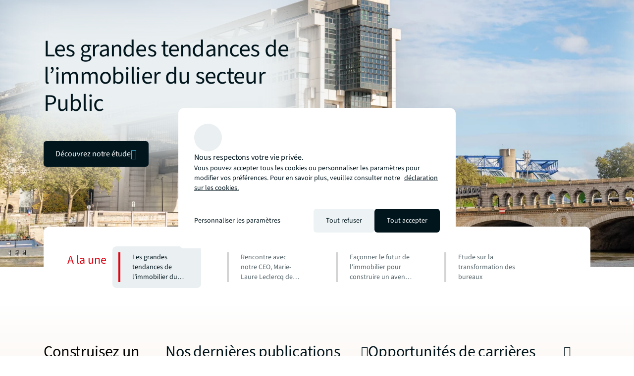

--- FILE ---
content_type: text/html;charset=utf-8
request_url: https://www.jll.com/fr-fr/
body_size: 34902
content:
<!DOCTYPE HTML>
<html lang="fr-FR" dir="ltr">
    <head>
    <meta charset="UTF-8"/>
    <title>JLL | Immobilier commercial et investissement en immobilier d&#39;entreprise</title>
    <script defer="defer" type="text/javascript" src="/.rum/@adobe/helix-rum-js@%5E2/dist/rum-standalone.js"></script>
<link rel="icon" type="image/png" sizes="16x16" href="/content/dam/tech-resources/favicon-16x16.png"/>
    <link rel="icon" type="image/png" sizes="32x32" href="/content/dam/tech-resources/favicon-32x32.png"/>
    <link rel="icon" type="image/png" sizes="192x192" href="/content/dam/tech-resources/android-chrome-192x192.png"/>
    
    <meta name="description" content="JLL accompagne entreprises et investisseurs dans leurs projets d’immobilier commercial. Conseil, transaction, gestion et expertise en France et à l’International."/>
    <meta name="template" content="homepage"/>
    <meta name="viewport" content="width=device-width, initial-scale=1"/>
    
    

    
    


    






    <script type="application/ld+json">
        [{
  "@context" : "https://schema.org",
  "@type" : "BreadcrumbList",
  "itemListElement" : [ {
    "@type" : "ListItem",
    "position" : 1,
    "name" : "Accueil",
    "item" : "https://www.jll.com/fr-fr/"
  } ]
}]
    </script>




    


    


    


    


    


    




    
        <meta property="og:image" content="/content/dam/jllcom/non-text/images/stock/home/25-homepage-shaping-the-future.jpg"/>
    
        <meta property="og:type" content="website"/>
    
        <meta property="og:title" content="Page d&#39;accueil"/>
    
        <meta property="og:url" content="https://www.jll.com/fr-fr/.html"/>
    
        <meta property="og:description" content="Chez JLL, nous déployons une approche innovante et résolument optimiste pour relever les défis immobiliers les plus complexes, avec l&#39;ambition de construire un avenir plus durable."/>
    



    
        <meta name="twitter:title" content="Page d&#39;accueil"/>
    
        <meta name="twitter:description" content="Chez JLL, nous déployons une approche innovante et résolument optimiste pour relever les défis immobiliers les plus complexes, avec l&#39;ambition de construire un avenir plus durable."/>
    
        <meta name="twitter:image" content="https://s7d1.scene7.com/is/image/joneslanglasalle/25-homepage-shaping-the-future?qlt=85&amp;dpr=off&amp;fmt=webp"/>
    




<link rel="canonical" href="https://www.jll.com/fr-fr/"/>


    <link rel="alternate" hreflang="en-us" href="https://www.jll.com/en-us/"/>

    <link rel="alternate" hreflang="en-ca" href="https://www.jll.com/en-ca/"/>

    <link rel="alternate" hreflang="fr-ca" href="https://www.jll.com/fr-ca/"/>

    <link rel="alternate" hreflang="es-mx" href="https://www.jll.com/es-mx/"/>

    <link rel="alternate" hreflang="en-in" href="https://www.jll.com/en-in/"/>

    <link rel="alternate" hreflang="en-jp" href="https://www.jll.com/en-jp/"/>

    <link rel="alternate" hreflang="ja-jp" href="https://www.jll.com/ja-jp/"/>

    <link rel="alternate" hreflang="ko-kr" href="https://www.jll.com/ko-kr/"/>

    <link rel="alternate" hreflang="zh-tw" href="https://www.jll.com/zh-tw/"/>

    <link rel="alternate" hreflang="en-cn" href="https://www.joneslanglasalle.com.cn/en-cn/"/>

    <link rel="alternate" hreflang="zh-cn" href="https://www.joneslanglasalle.com.cn/zh-cn/"/>

    <link rel="alternate" hreflang="en-au" href="https://www.jll.com/en-au/"/>

    <link rel="alternate" hreflang="en-hk" href="https://www.jll.com/en-hk/"/>

    <link rel="alternate" hreflang="zh-hk" href="https://www.jll.com/zh-hk/"/>

    <link rel="alternate" hreflang="en-vn" href="https://www.jll.com/en-sea/"/>

    <link rel="alternate" hreflang="en-th" href="https://www.jll.com/en-sea/"/>

    <link rel="alternate" hreflang="en-id" href="https://www.jll.com/en-sea/"/>

    <link rel="alternate" hreflang="en-my" href="https://www.jll.com/en-sea/"/>

    <link rel="alternate" hreflang="en-ph" href="https://www.jll.com/en-sea/"/>

    <link rel="alternate" hreflang="en-sg" href="https://www.jll.com/en-sea/"/>

    <link rel="alternate" hreflang="en-de" href="https://www.jll.com/en-de/"/>

    <link rel="alternate" hreflang="de-de" href="https://www.jll.com/de-de/"/>

    <link rel="alternate" hreflang="fr-fr" href="https://www.jll.com/fr-fr/"/>

    <link rel="alternate" hreflang="nl-nl" href="https://www.jll.com/nl-nl/"/>

    <link rel="alternate" hreflang="pl-pl" href="https://www.jll.com/pl-pl/"/>

    <link rel="alternate" hreflang="pt-pt" href="https://www.jll.com/pt-pt/"/>

    <link rel="alternate" hreflang="es-es" href="https://www.jll.com/es-es/"/>

    <link rel="alternate" hreflang="ar-sa" href="https://www.jll.com/ar-sa/"/>

    <link rel="alternate" hreflang="en-sa" href="https://www.jll.com/en-sa/"/>

    <link rel="alternate" hreflang="en-gb" href="https://www.jll.com/en-uk/"/>

    <link rel="alternate" hreflang="en-be" href="https://www.jll.com/en-belux/"/>

    <link rel="alternate" hreflang="en-lu" href="https://www.jll.com/en-belux/"/>

    <link rel="alternate" hreflang="en-ae" href="https://www.jll.com/en-ae/"/>

    <link rel="alternate" hreflang="x-default" href="https://www.jll.com/en-us/"/>



    
    <link rel="stylesheet" href="/etc.clientlibs/jll-com-phoenix/clientlibs/clientlib-base.lc-3f3578cc4c62aadf7b08b9321ec3c3cf-lc.min.css" type="text/css">




<script>
    window.endpoints = {
        geolookupUrl: "https:\/\/www\u002Dprod.jll.com\/geolookup"
    };
</script>

<script>
    window.countryList = JSON.parse("{\r\n  \x22AD\x22: \x22Andorra\x22,\r\n  \x22AX\x22: \x22Aland Islands\x22,\r\n  \x22AE\x22: \x22United Arab Emirates\x22,\r\n  \x22AF\x22: \x22Afghanistan\x22,\r\n  \x22AG\x22: \x22Antigua and Barbuda\x22,\r\n  \x22AI\x22: \x22Anguilla\x22,\r\n  \x22AL\x22: \x22Albania\x22,\r\n  \x22AM\x22: \x22Armenia\x22,\r\n  \x22AO\x22: \x22Angola\x22,\r\n  \x22AQ\x22: \x22Antarctica\x22,\r\n  \x22AR\x22: \x22Argentina\x22,\r\n  \x22AS\x22: \x22American Samoa\x22,\r\n  \x22AT\x22: \x22Austria\x22,\r\n  \x22AU\x22: \x22Australia\x22,\r\n  \x22AW\x22: \x22Aruba\x22,\r\n  \x22AZ\x22: \x22Azerbaijan\x22,\r\n  \x22BA\x22: \x22Bosnia and Herzegovina\x22,\r\n  \x22BB\x22: \x22Barbados\x22,\r\n  \x22BD\x22: \x22Bangladesh\x22,\r\n  \x22BE\x22: \x22Belgium\x22,\r\n  \x22BF\x22: \x22Burkina Faso\x22,\r\n  \x22BG\x22: \x22Bulgaria\x22,\r\n  \x22BH\x22: \x22Bahrain\x22,\r\n  \x22BI\x22: \x22Burundi\x22,\r\n  \x22BJ\x22: \x22Benin\x22,\r\n  \x22BL\x22: \x22Saint Barthelemy\x22,\r\n  \x22BM\x22: \x22Bermuda\x22,\r\n  \x22BN\x22: \x22Brunei Darussalam\x22,\r\n  \x22BO\x22: \x22Bolivia\x22,\r\n  \x22BQ\x22: \x22Bonaire, Sint Eustatius and Saba\x22,\r\n  \x22BR\x22: \x22Brazil\x22,\r\n  \x22BS\x22: \x22Bahamas\x22,\r\n  \x22BT\x22: \x22Bhutan\x22,\r\n  \x22BV\x22: \x22Bouvet Island\x22,\r\n  \x22BW\x22: \x22Botswana\x22,\r\n  \x22BY\x22: \x22Belarus\x22,\r\n  \x22BZ\x22: \x22Belize\x22,\r\n  \x22CA\x22: \x22Canada\x22,\r\n  \x22CC\x22: \x22Cocos (Keeling) Islands\x22,\r\n  \x22CD\x22: \x22Democratic Republic of the Congo\x22,\r\n  \x22CF\x22: \x22Central African Republic\x22,\r\n  \x22CG\x22: \x22Congo\x22,\r\n  \x22CH\x22: \x22Switzerland\x22,\r\n  \x22CI\x22: \x22Cote d\x27Ivoire\x22,\r\n  \x22CK\x22: \x22Cook Islands\x22,\r\n  \x22CL\x22: \x22Chile\x22,\r\n  \x22CM\x22: \x22Cameroon\x22,\r\n  \x22CN\x22: \x22China\x22,\r\n  \x22CO\x22: \x22Colombia\x22,\r\n  \x22CR\x22: \x22Costa Rica\x22,\r\n  \x22CU\x22: \x22Cuba\x22,\r\n  \x22CV\x22: \x22Cabo Verde\x22,\r\n  \x22CW\x22: \x22Curacao\x22,\r\n  \x22CX\x22: \x22Christmas Island\x22,\r\n  \x22CY\x22: \x22Cyprus\x22,\r\n  \x22CZ\x22: \x22Czech Republic\x22,\r\n  \x22DE\x22: \x22Germany\x22,\r\n  \x22DJ\x22: \x22Djibouti\x22,\r\n  \x22DK\x22: \x22Denmark\x22,\r\n  \x22DM\x22: \x22Dominica\x22,\r\n  \x22DO\x22: \x22Dominican Republic\x22,\r\n  \x22DZ\x22: \x22Algeria\x22,\r\n  \x22EC\x22: \x22Ecuador\x22,\r\n  \x22EE\x22: \x22Estonia\x22,\r\n  \x22EG\x22: \x22Egypt\x22,\r\n  \x22EH\x22: \x22Western Sahara\x22,\r\n  \x22ER\x22: \x22Eritrea\x22,\r\n  \x22ES\x22: \x22Spain\x22,\r\n  \x22ET\x22: \x22Ethiopia\x22,\r\n  \x22FI\x22: \x22Finland\x22,\r\n  \x22FJ\x22: \x22Fiji\x22,\r\n  \x22FK\x22: \x22Falkland Islands\x22,\r\n  \x22FM\x22: \x22Micronesia\x22,\r\n  \x22FO\x22: \x22Faroe Islands\x22,\r\n  \x22FR\x22: \x22France\x22,\r\n  \x22GA\x22: \x22Gabon\x22,\r\n  \x22GB\x22: \x22United Kingdom\x22,\r\n  \x22GD\x22: \x22Grenada\x22,\r\n  \x22GE\x22: \x22Georgia\x22,\r\n  \x22GF\x22: \x22French Guiana\x22,\r\n  \x22GH\x22: \x22Ghana\x22,\r\n  \x22GI\x22: \x22Gibraltar\x22,\r\n  \x22GG\x22: \x22Guernsey\x22,\r\n  \x22GL\x22: \x22Greenland\x22,\r\n  \x22GM\x22: \x22Gambia\x22,\r\n  \x22GN\x22: \x22Guinea\x22,\r\n  \x22GP\x22: \x22Guadeloupe\x22,\r\n  \x22GQ\x22: \x22Equatorial Guinea\x22,\r\n  \x22GR\x22: \x22Greece\x22,\r\n  \x22GS\x22: \x22South Georgia and the South Sandwich Islands\x22,\r\n  \x22GT\x22: \x22Guatemala\x22,\r\n  \x22GU\x22: \x22Guam\x22,\r\n  \x22GW\x22: \x22Guinea\u002DBissau\x22,\r\n  \x22GY\x22: \x22Guyana\x22,\r\n  \x22HK\x22: \x22Hong Kong\x22,\r\n  \x22HM\x22: \x22Heard and Mcdonald Islands\x22,\r\n  \x22HN\x22: \x22Honduras\x22,\r\n  \x22HR\x22: \x22Croatia\x22,\r\n  \x22HT\x22: \x22Haiti\x22,\r\n  \x22HU\x22: \x22Hungary\x22,\r\n  \x22ID\x22: \x22Indonesia\x22,\r\n  \x22IE\x22: \x22Ireland\x22,\r\n  \x22IL\x22: \x22Israel\x22,\r\n  \x22IM\x22: \x22Isle of Man\x22,\r\n  \x22IN\x22: \x22India\x22,\r\n  \x22IO\x22: \x22British Indian Ocean Territory\x22,\r\n  \x22IQ\x22: \x22Iraq\x22,\r\n  \x22IR\x22: \x22Iran\x22,\r\n  \x22IS\x22: \x22Iceland\x22,\r\n  \x22IT\x22: \x22Italy\x22,\r\n  \x22JE\x22: \x22Jersey\x22,\r\n  \x22JM\x22: \x22Jamaica\x22,\r\n  \x22JO\x22: \x22Jordan\x22,\r\n  \x22JP\x22: \x22Japan\x22,\r\n  \x22KE\x22: \x22Kenya\x22,\r\n  \x22KG\x22: \x22Kyrgyzstan\x22,\r\n  \x22KH\x22: \x22Cambodia\x22,\r\n  \x22KI\x22: \x22Kiribati\x22,\r\n  \x22KM\x22: \x22Comoros\x22,\r\n  \x22KN\x22: \x22Saint Kitts and Nevis\x22,\r\n  \x22KP\x22: \x22North Korea\x22,\r\n  \x22KR\x22: \x22South Korea\x22,\r\n  \x22KW\x22: \x22Kuwait\x22,\r\n  \x22KY\x22: \x22Cayman Islands\x22,\r\n  \x22KZ\x22: \x22Kazakhstan\x22,\r\n  \x22LA\x22: \x22Laos\x22,\r\n  \x22LB\x22: \x22Lebanon\x22,\r\n  \x22LC\x22: \x22Saint Lucia\x22,\r\n  \x22LI\x22: \x22Liechtenstein\x22,\r\n  \x22LK\x22: \x22Sri Lanka\x22,\r\n  \x22LR\x22: \x22Liberia\x22,\r\n  \x22LS\x22: \x22Lesotho\x22,\r\n  \x22LT\x22: \x22Lithuania\x22,\r\n  \x22LU\x22: \x22Luxembourg\x22,\r\n  \x22LV\x22: \x22Latvia\x22,\r\n  \x22LY\x22: \x22Libya\x22,\r\n  \x22MA\x22: \x22Morocco\x22,\r\n  \x22MC\x22: \x22Monaco\x22,\r\n  \x22MD\x22: \x22Moldova\x22,\r\n  \x22ME\x22: \x22Montenegro\x22,\r\n  \x22MF\x22: \x22Saint Martin\x22,\r\n  \x22MG\x22: \x22Madagascar\x22,\r\n  \x22MH\x22: \x22Marshall Islands\x22,\r\n  \x22MK\x22: \x22North Macedonia\x22,\r\n  \x22ML\x22: \x22Mali\x22,\r\n  \x22MM\x22: \x22Myanmar\x22,\r\n  \x22MN\x22: \x22Mongolia\x22,\r\n  \x22MO\x22: \x22Macao\x22,\r\n  \x22MP\x22: \x22Northern Mariana Islands\x22,\r\n  \x22MQ\x22: \x22Martinique\x22,\r\n  \x22MR\x22: \x22Mauritania\x22,\r\n  \x22MS\x22: \x22Montserrat\x22,\r\n  \x22MT\x22: \x22Malta\x22,\r\n  \x22MU\x22: \x22Mauritius\x22,\r\n  \x22MV\x22: \x22Maldives\x22,\r\n  \x22MW\x22: \x22Malawi\x22,\r\n  \x22MX\x22: \x22Mexico\x22,\r\n  \x22MY\x22: \x22Malaysia\x22,\r\n  \x22MZ\x22: \x22Mozambique\x22,\r\n  \x22NA\x22: \x22Namibia\x22,\r\n  \x22NC\x22: \x22New Caledonia\x22,\r\n  \x22NE\x22: \x22Niger\x22,\r\n  \x22NF\x22: \x22Norfolk Island\x22,\r\n  \x22NG\x22: \x22Nigeria\x22,\r\n  \x22NI\x22: \x22Nicaragua\x22,\r\n  \x22NL\x22: \x22Netherlands\x22,\r\n  \x22NO\x22: \x22Norway\x22,\r\n  \x22NP\x22: \x22Nepal\x22,\r\n  \x22NR\x22: \x22Nauru\x22,\r\n  \x22NU\x22: \x22Niue\x22,\r\n  \x22NZ\x22: \x22New Zealand\x22,\r\n  \x22OM\x22: \x22Oman\x22,\r\n  \x22PA\x22: \x22Panama\x22,\r\n  \x22PE\x22: \x22Peru\x22,\r\n  \x22PF\x22: \x22French Polynesia\x22,\r\n  \x22PG\x22: \x22Papua New Guinea\x22,\r\n  \x22PH\x22: \x22Philippines\x22,\r\n  \x22PK\x22: \x22Pakistan\x22,\r\n  \x22PL\x22: \x22Poland\x22,\r\n  \x22PM\x22: \x22Saint Pierre and Miquelon\x22,\r\n  \x22PN\x22: \x22Pitcairn\x22,\r\n  \x22PR\x22: \x22Puerto Rico\x22,\r\n  \x22PS\x22: \x22Palestine\x22,\r\n  \x22PT\x22: \x22Portugal\x22,\r\n  \x22PW\x22: \x22Palau\x22,\r\n  \x22PY\x22: \x22Paraguay\x22,\r\n  \x22QA\x22: \x22Qatar\x22,\r\n  \x22RE\x22: \x22Reunion\x22,\r\n  \x22RO\x22: \x22Romania\x22,\r\n  \x22RS\x22: \x22Serbia\x22,\r\n  \x22RU\x22: \x22Russia\x22,\r\n  \x22RW\x22: \x22Rwanda\x22,\r\n  \x22SA\x22: \x22Saudi Arabia\x22,\r\n  \x22SB\x22: \x22Solomon Islands\x22,\r\n  \x22SC\x22: \x22Seychelles\x22,\r\n  \x22SD\x22: \x22Sudan\x22,\r\n  \x22SE\x22: \x22Sweden\x22,\r\n  \x22SG\x22: \x22Singapore\x22,\r\n  \x22SH\x22: \x22Saint Helena, Ascension and Tristan da Cunha\x22,\r\n  \x22SI\x22: \x22Slovenia\x22,\r\n  \x22SJ\x22: \x22Svalbard and Jan Mayen\x22,\r\n  \x22SK\x22: \x22Slovakia\x22,\r\n  \x22SL\x22: \x22Sierra Leone\x22,\r\n  \x22SM\x22: \x22San Marino\x22,\r\n  \x22SN\x22: \x22Senegal\x22,\r\n  \x22SO\x22: \x22Somalia\x22,\r\n  \x22SR\x22: \x22Suriname\x22,\r\n  \x22SS\x22: \x22South Sudan\x22,\r\n  \x22ST\x22: \x22Sao Tome and Principe\x22,\r\n  \x22SV\x22: \x22El Salvador\x22,\r\n  \x22SX\x22: \x22Sint Maarten\x22,\r\n  \x22SY\x22: \x22Syria\x22,\r\n  \x22SZ\x22: \x22Eswatini\x22,\r\n  \x22TC\x22: \x22Turks and Caicos Islands\x22,\r\n  \x22TD\x22: \x22Chad\x22,\r\n  \x22TF\x22: \x22French Southern Territories\x22,\r\n  \x22TG\x22: \x22Togo\x22,\r\n  \x22TH\x22: \x22Thailand\x22,\r\n  \x22TJ\x22: \x22Tajikistan\x22,\r\n  \x22TK\x22: \x22Tokelau\x22,\r\n  \x22TM\x22: \x22Turkmenistan\x22,\r\n  \x22TN\x22: \x22Tunisia\x22,\r\n  \x22TO\x22: \x22Tonga\x22,\r\n  \x22TL\x22: \x22Timor\u002DLeste\x22,\r\n  \x22TR\x22: \x22Turkiye\x22,\r\n  \x22TT\x22: \x22Trinidad and Tobago\x22,\r\n  \x22TV\x22: \x22Tuvalu\x22,\r\n  \x22TW\x22: \x22Taiwan\x22,\r\n  \x22TZ\x22: \x22Tanzania\x22,\r\n  \x22UA\x22: \x22Ukraine\x22,\r\n  \x22UG\x22: \x22Uganda\x22,\r\n  \x22UM\x22: \x22United States Minor Outlying Islands\x22,\r\n  \x22US\x22: \x22United States\x22,\r\n  \x22UY\x22: \x22Uruguay\x22,\r\n  \x22UZ\x22: \x22Uzbekistan\x22,\r\n  \x22VA\x22: \x22Holy See\x22,\r\n  \x22VC\x22: \x22Saint Vincent and the Grenadines\x22,\r\n  \x22VE\x22: \x22Venezuela\x22,\r\n  \x22VG\x22: \x22British Virgin Islands\x22,\r\n  \x22VI\x22: \x22U.S. Virgin Islands\x22,\r\n  \x22VN\x22: \x22Vietnam\x22,\r\n  \x22VU\x22: \x22Vanuatu\x22,\r\n  \x22WF\x22: \x22Wallis and Futuna\x22,\r\n  \x22WS\x22: \x22Samoa\x22,\r\n  \x22XK\x22: \x22Kosovo\x22,\r\n  \x22YE\x22: \x22Yemen\x22,\r\n  \x22YT\x22: \x22Mayotte\x22,\r\n  \x22ZA\x22: \x22South Africa\x22,\r\n  \x22ZM\x22: \x22Zambia\x22,\r\n  \x22ZW\x22: \x22Zimbabwe\x22\r\n}");
</script>




<!-- be_ixf, sdk, gho-->
<meta name="be:sdk" content="java_sdk_1.6.13" />
<meta name="be:timer" content="27ms" />
<meta name="be:norm_url" content="https://www.jll.com/fr-fr/" />
<meta name="be:capsule_url" content="https://ixfd1-api.bc0a.com/api/ixf/1.0.0/get_capsule/f00000000256138/1243054074" />
<meta name="be:api_dt" content="pny_2025; pnm_11; pnd_17; pnh_10; pnmh_18; pn_epoch:1763403523231" />
<meta name="be:mod_dt" content="pny_1969; pnm_12; pnd_31; pnh_16; pnmh_00; pn_epoch:0" />
<meta name="be:orig_url" content="https://www.jll.com/fr-fr/" />
<meta name="be:messages" content="16997" /><script type="text/javascript">void 0===window.BEJSSDKObserver&&function(e){var n=void 0,t=[],E=[],i=window.document,r=window.MutationObserver||window.WebKitMutationObserver;function d(e,n,t){for(var d=i.querySelectorAll(e),_=0,o=d.length;_<o;_++)if(-1==t||_ in t){for(var a=d[_],l=0;l<E.length;l++)if(E[l]==a.className||E[l]==a.id)return;a.className&&E.push(a.className),a.id&&E.push(a.id),a.ready&&null!=r||(a.ready=!0,n.call(a,a))}}function _(){t.forEach(function(e){return d(e.selector,e.fn,e.indexList)})}e.jsElementReady=function(e,E,o){return undefined===o&&(o=[]).push(0),null!=r?(n||(n=new r(_)).observe(i.documentElement,{childList:!0,subtree:!0}),t.push({selector:e,fn:E,indexList:o})):(document.addEventListener||(document.addEventListener=document.attachEvent),document.addEventListener("DOMContentLoaded",function(n){for(var t=i.querySelectorAll(e),r=0,d=t.length;r<d;r++)if(-1==o||r in o){var _=t[r];_.ready=!0,E.call(_,_)}})),d(e,E,o),function(){return function(e,E){for(var i=t.length;i--;){var r=t[i];r.selector===e&&r.fn===E&&(t.splice(i,1),!t.length&&n&&(n.disconnect(),n=null))}}(e,E)}}}(window.BEJSSDKObserver=window.BEJSSDKObserver||{});var jsElementReady=window.BEJSSDKObserver.jsElementReady;void 0===window.BELinkBlockGenerator&&function(e){e.MAXIMUM_HEADLINE_LENGTH=100,e.MAXIMUM_DESC_LENGTH=200,e.IND_LINK_BLOCK_TYPE_URL_TYPE=0,e.IND_LINK_BLOCK_TYPE_HEADLINE_TYPE=1,e.IND_LINK_BLOCK_TYPE_DESCRIPTION_TYPE=2,e.IND_LINK_BLOCK_TYPE_IMAGE_TYPE=3,e.REPLACEMENT_STRATEGY_OVERWRITE=0,e.REPLACEMENT_STRATEGY_POST_APPEND_ELEMENT=1,e.REPLACEMENT_STRATEGY_PRE_APPEND_ELEMENT=2,e.REPLACEMENT_STRATEGY_PRE_APPEND_PARENT=3,e.setMaximumHeadlineLength=function(n){e.MAXIMUM_HEADLINE_LENGTH=n},e.setMaximumDescriptionLength=function(n){e.MAXIMUM_DESC_LENGTH=n},e.generateIndividualLinks=function(n,t,E){var i=t[0],r=document.createElement(i),d=t[1],_=t[2],o=t[3];for(var a in d)r.setAttribute(a,d[a]);var l=!1;if(_.indexOf(e.IND_LINK_BLOCK_TYPE_URL_TYPE)>=0&&(r.setAttribute("href",E.url),l=!0),_.indexOf(e.IND_LINK_BLOCK_TYPE_HEADLINE_TYPE)>=0&&E.h1){var s=E.h1;s.length>e.MAXIMUM_HEADLINE_LENGTH&&(s=s.substring(0,e.MAXIMUM_HEADLINE_LENGTH)+"...");var L=document.createTextNode(s);r.appendChild(L),l=!0}if(_.indexOf(e.IND_LINK_BLOCK_TYPE_DESCRIPTION_TYPE)>=0&&E.desc){var T=E.desc;T.length>e.MAXIMUM_DESC_LENGTH&&(T=T.substring(0,e.MAXIMUM_DESC_LENGTH)+"...");L=document.createTextNode(T);r.appendChild(L),l=!0}if(_.indexOf(e.IND_LINK_BLOCK_TYPE_IMAGE_TYPE)>=0&&E.image&&(r.setAttribute("src",E.image),l=!0),l||0==_.length){for(var u=0;u<o.length;u++){var c=o[u];e.generateIndividualLinks(r,c,E)}n.appendChild(r)}},e.insertLinkBlocks=function(n,t,E,i,r,d){if(null!=n){if(t==e.REPLACEMENT_STRATEGY_OVERWRITE)for(;n.firstChild;)n.removeChild(n.firstChild);for(var _=n,o=0;o<E.length;o++){var a=E[o],l=a[0],s=document.createElement(l),L=a[1];for(var T in L)s.setAttribute(T,L[T]);if(d&&d[0]==o){var u=d[1],c=document.createElement(u),N=d[2],f=d[3];for(var A in N)c.setAttribute(A,N[A]);var v=document.createTextNode(f);c.appendChild(v),s.appendChild(c)}if(o==E.length-1)for(var P=0;P<r.length;P++)for(var I=r[P],M=0;M<i.length;M++)e.generateIndividualLinks(s,i[M],I);if(_==n)if(t==e.REPLACEMENT_STRATEGY_PRE_APPEND_ELEMENT)_.insertBefore(s,n.firstChild);else if(t==e.REPLACEMENT_STRATEGY_PRE_APPEND_PARENT){_.parentElement.insertBefore(s,_)}else _.appendChild(s);else _.appendChild(s);_=s}}}}(window.BELinkBlockGenerator=window.BELinkBlockGenerator||{});</script>
<style>
.be-ix-link-block .be-related-link-container {text-align: center;}
.be-ix-link-block .be-related-link-container .be-label {margin: 0;color: #56656b;font-size: 16px;font-family: 'Source Sans Pro';font-weight: 500;}
.be-ix-link-block .be-related-link-container .be-list {display: inline-block;list-style: none;margin: 0;padding: 0;}
.be-ix-link-block .be-related-link-container .be-list .be-list-item {display: inline-block;margin-right: 20px;}
.be-ix-link-block .be-related-link-container .be-list .be-list-item:last-child {margin-right: 0;}
.be-ix-link-block .be-related-link-container .be-list .be-list-item .be-related-link {color: #01151d;font-family: 'Source Sans Pro';text-decoration: none;}

@media (max-width: 767px) {
.be-ix-link-block .be-related-link-container .be-label {width: 100%;}
.be-ix-link-block .be-related-link-container .be-list {display: block;width: 100%;}
.be-ix-link-block .be-related-link-container .be-list .be-list-item {display: block; margin-right: 0; margin-top: 16px;}}
@media (min-width: 768px) {
.be-ix-link-block .be-related-link-container {display: flex; justify-content: center;}
.be-ix-link-block .be-related-link-container .be-label {display: inline-block;margin-right: 20px;flex-basis: 150px;flex-grow: 0;flex-shrink: 0;}
.be-ix-link-block .be-related-link-container .be-list {width: auto;}}
</style>
        

<script id="be-app-script" data-testmode="false" data-delay='0' data-customerid="f00000000256138" src="https://app-cf.bc0a.com/corejs/be-app.js"></script>



<script type="text/javascript">
            (function() {
                window.ContextHub = window.ContextHub || {};

                /* setting paths */
                ContextHub.Paths = ContextHub.Paths || {};
                ContextHub.Paths.CONTEXTHUB_PATH = "/conf/jll-com-phoenix/settings/cloudsettings/contexthub-container/contexthub";
                ContextHub.Paths.RESOURCE_PATH = "\/content\/jll\u002Dcom\u002Dphoenix\/country\/emea\/fr\/fr\/_jcr_content\/contexthub";
                ContextHub.Paths.SEGMENTATION_PATH = "";
                ContextHub.Paths.CQ_CONTEXT_PATH = "";

                /* setting initial constants */
                ContextHub.Constants = ContextHub.Constants || {};
                ContextHub.Constants.ANONYMOUS_HOME = "/home/users/X/XvtNiEVO_K3Hbnd1zwpP";
                ContextHub.Constants.MODE = "no-ui";
            }());
        </script><script src="/etc/cloudsettings.kernel.js/conf/jll-com-phoenix/settings/cloudsettings/contexthub-container/contexthub" type="text/javascript"></script>



<script>
    window.translations = {"Milwaukee":"Milwaukee","Charleston":"Charleston","Belgrade":"Belgrade","Data and analytics solutions":"Outils d\u0027aide à la décision","Bordeaux":"Bordeaux","Investment sales and advisory":"Conseil en vente d\u0027actif immobilier","England":"Angleterre","Product":"Produit","Austin":"Austin","Design":"Design","Test tag page creation":"Test tag page creation","Washington, DC":"Washington, D.C.","Guangzhou":"Canton","Ottawa":"Ottawa","Newfoundland and Labrador":"Terre-Neuve-et-Labrador","China Mainland":"Chine continentale","Green buildings":"Bâtiments verts","Seattle":"Seattle","Bengaluru":"Bangalore","Lisbon":"Lisbonne","Nashville":"Nashville","California":"Californie","Hyderabad":"Hyderabad","Derivative advisory":"Produits dérivés","Mississippi":"Mississippi","Finland":"Finlande","Leipzig":"Leipzig","Proptech":"Technologie immobilière","Consideration":"Evaluation","Maryland":"Maryland","Lease restructuring":"Renégociation de bail","Hanover":"Hanovre","Puerto Rico":"Puerto Rico","East of England":"Est de l’Angleterre","Rhein-Neckar":"Rhin-Neckar","Oklahoma":"Oklahoma","Lille":"Lille","Newcastle":"Newcastle","Arkansas":"Arkansas","Mumbai":"Mumbai","Decarbonization strategy":"Stratégie de décarbonation","Infrastructure advisory":"Infrastructure Advisory","North Dakota":"Dakota du Nord","Nevada":"Nevada","Living and multifamily":"Résidentiel en bloc","Exeter":"Exeter","Agency lending":"Prêts institutionnels","Lyon":"Lyon","Benchmarking":"Benchmark","United Arab Emirates":"Émirats arabes unis","Kenya":"Kenya","tag creation 4":"Tag creation 14","Michigan":"Michigan","Surabaya":"Surabaya","Awards":"Prix","Southampton":"Southampton","Space management solutions":"Aménagement d\u0027espace","Orlando":"Orlando","Jakarta":"Jakarta","Fukuoka":"Fukuoka","Occupancy planning":"Travail hybride","Israel":"Israël","Osaka":"Osaka","Montreal":"Montréal","Location relevance":"Pertinence géographique","Mexico City":"Mexico","Wyoming":"Wyoming","Jeddah":"Djeddah","Johannesburg":"Johannesbourg","Special purpose":"A usage spécifique","Project management":"Gestion de projet immobilier","Marseille":"Marseille","Malaysia":"Malaisie","Regional":"Régional","Oakland":"Oakland","Global":"Global","Retail":"Commerces / Retail","Technology management":"Conseil en technologie","Rome":"Rome","Debt":"Dette","Tokyo":"Tokyo","Brazil":"Brésil","Insight":"Etude","Life sciences":"Life Sciences","Client stories landing":"Accueil cas clients","Jacksonville":"Jacksonville","State or Province":"État ou province","Sacramento":"Sacramento","Barcelona":"Barcelone","Long Island":"Long Island","Perth":"Perth","Careers":"Carrières","Ecommerce":"Ecommerce","Test page creation 2":"Test page creation 12","Prague":"Prague","Brand":"Marque","Data centers":"Data centers","Italy":"Italie","Loyalty":"Fidélisation","Local knowledge":"Marché local","Vermont":"Vermont","Responsive":"Identité","Corporate":"Entreprise","Scotland":"Ecosse","Alabama":"Alabama","West Virginia":"Virginie-Occidentale","Rotterdam":"Rotterdam","Contact page":"Page de contact","Agency leasing":"Leasing advisory","Hub":"Hub","Minneapolis":"Minneapolis","Colorado":"Colorado","Honolulu":"Honolulu","Technology leader":"Leader du secteur technologique","Hybrid workplace":"Espace de travail hybride","Topical lens":"Filtre thématique","Government incentives":"Incitations fiscales","Korea":"Corée","District of Columbia":"District de Columbia","New York":"New York","Prince Edward Island":"Île-du-Prince-Édouard","Topics":"Thématiques","Report":"Etude","Audiences":"Audience","Shareholder":"Actionnaire","People":"Equipe","Tenant representation":"Tenant Representation","Ghosted":"Masqué","Minnesota":"Minnesota","Xi\u0027an":"Xi’an","Property management":"Property management","1.11":"11.11","Market dynamics":"Analyses de marché","San Francisco":"San Francisco","Regeneration":"Régénération","People search":"Trouver un collaborateur","Kochi":"Kochi","Cairo":"Le caire","São Paulo":"São Paulo","Ohio":"Ohio","Recruitment article":"Actualité carrière","North Carolina":"Caroline du Nord","Nottingham":"Nottingham","Westchester":"Westchester","Test tag 1.9.1.1":"Test tag 1.9.1.11","Casablanca":"Casablanca","Bucharest":"Bucarest","Healthcare property":"Immobilier de santé","Developer":"Promoteur","Hangzhou":"Hangzhou","Portugal":"Portugal","Copenhagen":"Copenhague","Chennai":"Chennai","Morocco":"Maroc","Affordable housing":"Logement social","Data centers property":"Centres de données","Shenzhen":"Shenzhen","Wellington":"Wellington","Kansas City":"Kansas City","Montana":"Montana","Mid-Atlantic":"Moyen-Atlantique","Kentucky":"Kentucky","Test tag 1.2.1":"Test tag 1.2.11","Saskatchewan":"Saskatchewan","Delaware":"Delaware","Florida":"Florida","India":"Inde","Beijing":"Pékin","Bangkok":"Bangkok","Supply chain":"Supply chain","Canada":"Canada","Santiago":"Santiago","Madrid":"Madrid","Taiwan":"Taïwan","Columbus":"Columbus","Lens":"Approche sectorielle","Canberra":"Canberra","Virginia":"Virginie","Toronto":"Toronto","Germany":"Allemagne","Cologne":"Cologne","Industries":"Secteur d\u0027activités","Ahmedabad":"Ahmedabad","Americas":"Amériques","Insights landing":"Page accueil études","Chaptered summary":"Résumé par chapitres","Manitoba":"Manitoba","Portland":"Portland","United States":"États-Unis","Adelaide":"Adélaïde","Rhein-Ruhr":"Rhin-Ruhr","Content type":"Type de contenu","Moscow":"Moscou","Project and development services":"Conception et réalisation de projet","Profile":"Portrait","South Carolina":"Caroline du Sud","Costa Rica":"Costa Rica","Hobart":"Hobart","Vietnam":"Vietnam","Energy":"Énergie","External profile":"Profil externe","Yorkshire":"Yorkshire","New Orleans":"Nouvelle-Orléans","Denver":"Denver","Buenos Aires":"Buenos Aires","Nigeria":"Nigéria","San Antonio":"San Antonio","Government":"Secteur public","Webinar":"Webinaire","South":"Sud","Public sector solutions":"Secteur public","Lab":"Laboratoire","Mobile":"Mobile","Switzerland":"Suisse","Namur":"Namur","Spain":"Espagne","MENA":"Mena","Distressed asset services":"Gestion d\u0027actifs en difficulté","Automated collection":"Sélection automatique","East Midlands":"Midlands de l’Est","Energy management":"Gestion de l’énergie","Products":"Produits","Alberta":"Alberta","Cardiff":"Cardiff","Capital flows":"Flux de capitaux","Integrated workplace management solutions":"Technologie intégrée pour la gestion des espaces de travail","Dublin":"Dublin","Index collection":"Collection d’index","Seville":"Séville","Riyadh":"Riyad","New York City":"New York City","Education":"Enseignement supérieur et formation","Sustainability":"Immobilier durable","Industrial and logistics":"Logistique","Pittsburgh":"Pittsburgh","LATAM":"Amérique latine","Europe":"Europe","Berlin":"Berlin","Phuket":"Phuket","News landing":"Page accueil actualités","Conversion":"Achat","Bogota":"Bogotá","Facilities management":"Facility Management","Industry lens":"Secteur industriel","Cherry Hill":"Cherry Hill","Exclude personalization":"Pas de personnalisation","Edmonton":"Edmonton","Design services":"Aménagement d\u0027espaces","Collection":"Catégorie","Women inspire":"Women inspire","Tampa":"Tampa","Ontario":"Ontario","Construction management":"Construction de batiment","Test tag 1.9.2.1":"Test tag 1.9.2.11","Madison":"Madison","Delhi":"Delhi","Frankfurt":"Francfort","Maine":"Maine","Ann Arbor":"Ann Arbor","Tennessee":"Tennessee","Macau":"Macao","Marketing":"Marketing","Darwin":"Darwin","Client story":"Projet client","Occupier":"Locataire","Ireland":"Irlande","Sale and leaseback":"Sale \u0026 Leaseback","Sustainability strategy":"Stratégie immobilier durable","Edinburgh":"Édimbourg","Manufacturing":"Immobilier industriel","France":"France","Dusseldorf":"Düsseldorf","San Juan":"San Juan","Company or pr":"Entreprise ou Presse","Employee story":"Parcours de collaborateurs","Inclusivity":"Inclusivité","Fort Lauderdale":"Fort Lauderdale","West":"Ouest","Podcast":"Podcast","East Rutherford":"East Rutherford","South East England":"Sud-Est de l\u0027Angleterre","Series":"Série","Midwest":"Midwest","Orange County":"Orange County","Engineering and operations":"Ingénierie et bureau d\u0027études techniques","Norway":"Norvège","Sustainability focused":"Initiative durable","Mexico":"Mexique","Strategy":"Stratégie","Los Angeles":"Los Angeles","Capital markets":"Capital Markets","Glen Waverley":"Glen Waverley","Investor":"Investisseur","Editorial collection":"Collection éditoriale","Paris":"Paris","Houston":"Houston","Location strategy":"Stratégie d\u0027implantation","Owner":"Propriétaire","Strategy and design":"Conception et réalisation de projet immobilier","Bali":"Bali","Indiana":"Indiana","Residential":"Résidentiel","Wales":"Pays de galles","Sustainable operations":"Exploitation responsable","Test tag 1.20":"Test tag 1.30","Cincinnati":"Cincinnati","Data center":"Data center","Sunshine Coast":"Sunshine Coast","Kazakhstan":"Kazakhstan","Tag page creation test 1":"Tag page creation test 1","External location":"Localisation externe","Tianjin":"Tianjin","Tag page creation test 2":"Tag page creation test 2","Bertrange":"Bertrange","Panama":"Panama","Argentina":"Argentine","Warsaw":"Varsovie","St. Petersburg":"Saint-Pétersbourg","Property type lens":"Par typologie d\u0027actifs","British Columbia":"Colombie-Britannique","Loan sales":"Gestion des prêts","Asset management":"Gestion d’actifs","Land":"Terrain","Budapest":"Budapest","Infrastructure and renewables":"Infrastructure et énergies renouvelables","Milan":"Milan","Renewable energy":"Énergie renouvelable","On-site experience":"Workplace Strategy","Illinois":"Illinois","London":"Londres","Georgia":"Georgia","Parramatta":"Parramatta","Idaho":"Idaho","Sydney":"Sydney","Content priority":"Propriété du contenu","New Brunswick":"Nouveau-Brunswick","Office":"Bureaux","Christchurch":"Christchurch","Qingdao":"Qingdao","Leasing":"Location","Louisville":"Louisville","Hamburg":"Hambourg","Geneva":"Genève","Dubai":"Dubaï","Washington":"Washington","Coimbatore":"Coimbatore","Sweden":"Suède","Missouri":"Missouri","Poland":"Pologne","Nuremberg":"Nuremberg","Data center property":"Data centers","tag creation test 3":"Tag creation test 13","Dallas":"Dallas","Helsinki":"Helsinki","Gothenburg":"Göteborg","Wisconsin":"Wisconsin","Des Moines":"Des Moines","North Sydney":"North Sydney","Future of real estate":"Futur de l\u0027immobilier","Shanghai":"Shanghai","Chandigarh":"Chandigarh","Hawaii":"Hawaï","Rio de Janeiro":"Rio de Janeiro","Podcast series":"Podcasts","Normal":"Normal","Birmingham":"Birmingham","Services":"Services","Czech Republic":"République tchèque","EV charging solutions":"Solutions et bornes véhicules électriques","Baltimore":"Baltimore","New Mexico":"Nouveau-Mexique","Talent acquisition":"Recrutement","Event":"Événement","Australia":"Australie","Portfolio management":"Gestion de portefeuille immobilier","Artificial intelligence":"Intelligence artificielle","Expertise":"Expertise","Philadelphia":"Philadelphie","Detroit":"Detroit","Charlotte":"Charlotte","Marketing article":"Article marketing","Lagos":"Lagos","Kiev":"Kiev","Zurich":"Zurich","Melbourne":"Melbourne","Sub-Saharan Africa":"Afrique subsaharienne","Sustainability services":"Conseil en immobilier durable","Lender":"Etablissement de crédit","Curitiba":"Curitiba","Brisbane":"Brisbane","Luxembourg":"Luxembourg","Bristol":"Bristol","Northwest England":"Nord-Ouest de l’Angleterre","Guadalajara":"Guadalajara","Relocation management":"Relocation Management","Economics":"Économie","Colombia":"Colombie","Oslo":"Oslo","Gurgaon":"Gurgaon","Calgary":"Calgary","Landing page":"Landing page","Kolkata":"Calcutta","Kansas":"Kansas","Student housing":"Résidence étudiante","Strategic consulting":"Conseil en stratégie immobilière","Bratislava":"Bratislava","Financial services":"Banques, assurances et mutuelles","Pennsylvania":"Pennsylvanie","Iowa":"Iowa","Campaign":"Campagne","Eindhoven":"Eindhoven","Occupier trends":"Tendances immobiliers d\u0027entreprise","Texas":"Texas","Space planning":"Organisation du travail hybride","Al Khobar":"Al Khobar","Pune":"Pune","Richmond":"Richmond","Indianapolis":"Indianapolis","Guide":"Guide","Singapore":"Singapour","Legal":"Juridique","Featured":"Mise en avant","Southeast":"Sud-est","Nebraska":"Nebraska","Russia":"Russie","Winnipeg":"Winnipeg","Netherlands":"Pays-bas","Job seeker":"Recherche d\u0027emploi","Quality":"Qualité","News":"Presse","Chongqing":"Chongqing","Alaska":"Alaska","Phoenix":"Phoenix","Nice â Sofia Antipolis":"Nice – Sophia Antipolis","Value and risk advisory":"Gestion des risques immobiliers","Homepage":"Page d\u0027accueil","Media or Analyst":"Analyste ou journaliste","Romania":"Roumanie","Panama City":"Panama City","Philippines":"Philippines","Norwich":"Norwich","Quebec":"Québec","South Dakota":"Dakota du Sud","New Jersey":"New Jersey","Net-zero":"Net-zero","Miami":"Miami","Rennes":"Rennes","Test tag 1.8":"Test tag 1.8","Regulation":"Réglementation","Hotels and hospitality":"Hôtels","Shanghai-Pudong":"Shanghai-Pudong","Test tag 1.1":"Test tag 1.1","Location":"Localisation","Indonesia":"Indonésie","Awareness":"Awarness","Capital planning":"Planification des investissements","Decarbonization":"Décarbonation","Fort Worth":"Fort Worth","Monterrey":"Monterrey","Utah":"Utah","Sports and entertainment":"Equipements sportifs","San Diego":"San Diego","Asia Pacific":"Asie-Pacifique","Antwerp":"Anvers","Special":"Spécial","Mascot":"Mascot","Investment banking":"Banque d\u0027investissement","Chile":"Chili","Istanbul":"Istanbul","Arizona":"Arizona","Las Vegas":"Las Vegas","AI solutions":"Intelligence artificielle","Boston":"Boston","Munich":"Munich","Leeds":"Leeds","Montgomery":"Montgomery","Ukraine":"Ukraine","Local":"Locale","Hanoi":"Hanoï","Midlands":"Midlands","Abu Dhabi":"Abou Dabi","Self storage":"Box de stockage","Journey stages":"Étapes du parcours","Transactions":"Transactions","Belgium":"Belgique","Connecticut":"Connecticut","Boise":"Boise","Country":"Pays","South Africa":"Afrique du Sud","Cities":"Villes","Peru":"Pérou","Future of work":"Future of work","Investment":"Investissement","Vancouver":"Vancouver","Iselin":"Iselin","Hong Kong":"Hong Kong","Grand Rapids":"Grand Rapids","Retrofitting":"Retrofitting","Research":"Recherche","Thailand":"Thaïlande","Series collection":"Séries","Property management solutions":"Outils technologiques de gestion immobilière","Amsterdam":"Amsterdam","Massachusetts":"Massachusetts","Salt Lake City":"Salt Lake City","Macroeconomics":"Macroéconomie","St. Louis":"Saint-Louis","Coworking and flex":"Cowrking et flex office","Nanjing":"Nankin","Green leasing":"Bail vert","Raleigh":"Raleigh","EMEA":"Région EMEA","Test tags":"Test tags","Uruguay":"Uruguay","Sri Lanka":"Sri Lanka","Debt advisory":"Conseil en structuration de dette","United Kingdom":"Royaume-Uni","Asset management solutions":"Outils technologiques de gestion d\u0027actifs","Partnership":"Partenariat","Porto":"Porto","Louisiana":"Louisiane","Healthcare":"Santé","Workplace management":"Workplace management","Corporate news":"Corporate news","Outlook":"Tendances et perspectives","Facilities management solutions":"Outils technologiques de gestion des installations","Mississauga":"Mississauga","Technology":"Secteur Tech","Interactive":"Interactif","Memphis":"Memphis","Wrocław":"Wrocław","Business and professional services":"Services aux entreprises et professionnels","Gold Coast":"Gold Coast","Brussels":"Bruxelles","Tel Aviv":"Tel Aviv","Insightful":"Eclairage","Hungary":"Hongrie","Japan":"Japon","External property":"Actif externe","Toulouse":"Toulouse","Parsippany":"Parsippany","Ho Chi Minh City":"Ho Chi Minh","Stockholm":"Stockholm","Lease administration":"Pilotage des baux immobiliers","New Zealand":"Nouvelle-Zélande","Shenyang":"Shenyang","News release":"Communiqué de presse","Risk management":"Gestion des risques","Northeast":"Nord-est","Oregon":"Oregon","Gdańsk":"Gdansk","Workplace experience solutions":"Expérience collaborateur","Stuttgart":"Stuttgart","Egypt":"Égypte","Seniors housing":"Résidence senior","Capital markets quants":"Quants","External source":"Contenu tiers","Auckland":"Auckland","Cleveland":"Cleveland","Property types":"Types d\u0027actifs immobiliers","Saudi Arabia":"Arabie saoudite","South England":"Sud de l’Angleterre","Lima":"Lima","Atlanta":"Atlanta","Wuhan":"Wuhan","Perspectives":"Tendances et perspectives","Silicon Valley":"Silicon Valley","Slovakia":"Slovaquie","Operations and management":"Pilotage et gestion d\u0027actifs","Serbia":"Serbie","Rhode Island":"Rhode Island","Test tag 1.9.2":"Test tag 1.9.12","Nantes":"Nantes","Chicago":"Chicago","Test tag 1.9.1":"Test tag 1.9.11","Service":"Service","Tijuana":"Tijuana","Strasbourg":"Strasbourg","Turkiye":"Turquie","Nova Scotia":"Nouvelle-Écosse","Chengdu":"Chengdu","New Hampshire":"New Hampshire","Denmark":"Danemark","Manchester":"Manchester","Hartford":"Hartford","Kraków":"Cracovie"}
</script>

<script>
    window.jllDataLayer = window.jllDataLayer || [];

    window.analyticsPageData = {
        authors: "",
        locale: "www.jll.com\/fr\/fr",
        language: "fr",
        country: "France",
        datePublished: "",
        tagTitles: "".split(","),
        tagPaths: "".split(","),
    };
</script>

<script>
    window.searchConfigProvider = {
        domain: "https:\/\/www.jll.com",
        subscriptionIdentifier: "8f6a4de5b0144673acaa89b03aac035e",
        countries: "France"
    };
</script>

<script>
    window.dynamicPages = {
        people: "https:\/\/www.jll.com\/fr\u002Dfr\/people\/bio\u002Dbroker\/",
        leadership: "https:\/\/www.jll.com\/fr\u002Dfr\/about\u002Djll\/leadership\/bio\u002Dleader\/",
        peopleSearch: "https:\/\/www.jll.com\/fr\u002Dfr\/people",
        locationSearch: "https:\/\/www.jll.com\/fr\u002Dfr\/locations",
        contentSearch: "https:\/\/www.jll.com\/fr\u002Dfr\/content\u002Dsearch",
        siteSearch: "https:\/\/www.jll.com\/fr\u002Dfr\/search?"
    };
</script>
    
    
    

    

    


        <script type="text/javascript" src="//assets.adobedtm.com/086cfb3c0253/8c06c90b7d00/launch-2fc3ae17aad5.min.js" async></script>


    
    <script src="/etc.clientlibs/jll-com-phoenix/clientlibs/clientlib-dependencies.lc-d41d8cd98f00b204e9800998ecf8427e-lc.min.js"></script>


    
    <link rel="stylesheet" href="/etc.clientlibs/jll-com-phoenix/clientlibs/clientlib-dependencies.lc-d41d8cd98f00b204e9800998ecf8427e-lc.min.css" type="text/css">
<link rel="stylesheet" href="/etc.clientlibs/jll-com-phoenix/clientlibs/clientlib-site.lc-722be56045d413e843c18d3647b95e1c-lc.min.css" type="text/css">


    
    
    <script async src="/etc.clientlibs/core/wcm/components/commons/datalayer/v2/clientlibs/core.wcm.components.commons.datalayer.v2.lc-1e0136bad0acfb78be509234578e44f9-lc.min.js"></script>


    
    <script async src="/etc.clientlibs/core/wcm/components/commons/datalayer/acdl/core.wcm.components.commons.datalayer.acdl.lc-bf921af342fd2c40139671dbf0920a1f-lc.min.js"></script>



    
    
</head>
    <body class="page basicpage" id="page-c60dd00997" data-cmp-link-accessibility-enabled data-cmp-link-accessibility-text="s’ouvre dans un nouvel onglet" data-cmp-data-layer-enabled data-cmp-data-layer-name="adobeDataLayer">
        <script>
            var dataLayerName = 'adobeDataLayer' || 'adobeDataLayer';
            window[dataLayerName] = window[dataLayerName] || [];
            window[dataLayerName].push({
                page: JSON.parse("{\x22page\u002Dc60dd00997\x22:{\x22@type\x22:\x22jll\u002Dcom\u002Dphoenix\/components\/page\x22,\x22repo:modifyDate\x22:\x222025\u002D12\u002D22T10:01:56Z\x22,\x22dc:title\x22:\x22fr\x22,\x22dc:description\x22:\x22JLL adopte une approche innovante, intelligente et optimiste pour résoudre des défis complexes \u002D contribuant à façonner un avenir meilleur pour l\x27immobilier.\x22,\x22xdm:template\x22:\x22\/conf\/jll\u002Dcom\u002Dphoenix\/settings\/wcm\/templates\/homepage\x22,\x22xdm:language\x22:\x22fr\u002DFR\x22,\x22xdm:tags\x22:[],\x22repo:path\x22:\x22\/content\/jll\u002Dcom\u002Dphoenix\/country\/emea\/fr\/fr.html\x22}}"),
                event:'cmp:show',
                eventInfo: {
                    path: 'page.page\u002Dc60dd00997'
                }
            });
        </script>
        
        
            

<div class="cmp-page__skiptomaincontent">
    <a class="cmp-page__skiptomaincontent-link" href="#main">Passer au contenu principal</a>
</div>

    <link rel="stylesheet" href="/etc.clientlibs/core/wcm/components/page/v2/page/clientlibs/site/skiptomaincontent.lc-696ce9a06faa733b225ffb8c05f16db9-lc.min.css" type="text/css">



            
<div class="root container responsivegrid home-page">

    
    <div id="container-1f7e594d57" class="cmp-container">
        


<div class="aem-Grid aem-Grid--12 aem-Grid--default--12 ">
    
    <header class="experiencefragment aem-GridColumn aem-GridColumn--default--12">
<div id="experiencefragment-f990b87a3a" class="cmp-experiencefragment cmp-experiencefragment--header">


    
    
    
    <div id="container-f11e6cbea7" class="cmp-container">
        
        <div class="header">
<react-component data-component="header" data-config="{&#34;logo&#34;:{&#34;opensInNewTab&#34;:false,&#34;linkURL&#34;:&#34;/fr-fr/&#34;,&#34;widths&#34;:[],&#34;lazyEnabled&#34;:false,&#34;lazyThreshold&#34;:0,&#34;decorative&#34;:false,&#34;dmImage&#34;:false,&#34;image&#34;:{&#34;alt&#34;:&#34;JLL Logo&#34;,&#34;imageLink&#34;:{&#34;accessibilityLabel&#34;:&#34;JLL Logo&#34;,&#34;valid&#34;:true,&#34;url&#34;:&#34;/fr-fr.html&#34;},&#34;sizes&#34;:&#34;&#34;,&#34;lazyEnabled&#34;:true,&#34;uuid&#34;:&#34;aee310dc-4522-45e5-9de2-6c11963b09d7&#34;,&#34;src&#34;:&#34;/content/experience-fragments/jll-com-phoenix/country/emea/fr/fr/header/master/_jcr_content/root/header/logo.coreimg.png/1748603522820/base-logo.png&#34;,&#34;id&#34;:&#34;image-dc79abb78d&#34;,&#34;:type&#34;:&#34;core/wcm/components/image/v3/image&#34;,&#34;dataLayer&#34;:{&#34;image-dc79abb78d&#34;:{&#34;@type&#34;:&#34;core/wcm/components/image/v3/image&#34;,&#34;repo:modifyDate&#34;:&#34;2025-05-30T11:12:02Z&#34;,&#34;xdm:linkURL&#34;:&#34;/fr-fr.html&#34;,&#34;image&#34;:{&#34;repo:id&#34;:&#34;aee310dc-4522-45e5-9de2-6c11963b09d7&#34;,&#34;repo:modifyDate&#34;:&#34;2024-12-04T11:28:45Z&#34;,&#34;@type&#34;:&#34;image/png&#34;,&#34;repo:path&#34;:&#34;/content/dam/jll-com-phoenix/base-logo.png&#34;,&#34;xdm:tags&#34;:[&#34;properties:orientation/landscape&#34;],&#34;xdm:smartTags&#34;:{&#34;ring&#34;:0.871,&#34;bangles&#34;:0.836,&#34;oval&#34;:0.862,&#34;spiral&#34;:0.889,&#34;ribbon&#34;:0.879,&#34;scan&#34;:0.819,&#34;payment card&#34;:0.815,&#34;stole&#34;:0.841,&#34;filament&#34;:0.824,&#34;eclipse&#34;:0.845,&#34;ovoid&#34;:0.897,&#34;button&#34;:0.816,&#34;minimalist photography&#34;:0.916,&#34;crescent&#34;:0.843,&#34;linedrawing&#34;:0.846,&#34;winding&#34;:0.841,&#34;web icon&#34;:0.832,&#34;sash&#34;:0.863,&#34;hoop&#34;:0.85,&#34;ellipse&#34;:0.909,&#34;rectangle&#34;:0.849,&#34;knot&#34;:0.844,&#34;circle&#34;:0.839,&#34;business card&#34;:0.908}}}}},&#34;:type&#34;:&#34;&#34;},&#34;button&#34;:{&#34;isInheritedTitle&#34;:false,&#34;opensInNewTab&#34;:false,&#34;accessibilityLabel&#34;:&#34;Contactez-nous&#34;,&#34;title&#34;:&#34;Contactez-nous&#34;,&#34;linkURL&#34;:&#34;/fr-fr/contact&#34;,&#34;:type&#34;:&#34;jll-com-phoenix/components/button&#34;},&#34;countrySelector&#34;:{&#34;countrySelectorButtonAccessibilityLabel&#34;:&#34;Country Selector&#34;,&#34;regions&#34;:[{&#34;id&#34;:&#34;americas&#34;,&#34;title&#34;:&#34;Amériques&#34;,&#34;countries&#34;:[{&#34;countryCode&#34;:&#34;AR&#34;,&#34;name&#34;:null,&#34;title&#34;:&#34;Argentina&#34;,&#34;localizedTitle&#34;:&#34;Argentine&#34;,&#34;siteURL&#34;:&#34;https://www.jll.com/en-us/locations/argentina-es&#34;,&#34;languages&#34;:[{&#34;title&#34;:&#34;ES&#34;,&#34;languageCode&#34;:&#34;https://www.jll.com/en-us/locations/argentina-es&#34;,&#34;defaultLanguage&#34;:true},{&#34;title&#34;:&#34;EN&#34;,&#34;languageCode&#34;:&#34;https://www.jll.com/en-us/locations/argentina&#34;,&#34;defaultLanguage&#34;:false}],&#34;partOfRegionalSite&#34;:true,&#34;regionDefault&#34;:false,&#34;accessibilityLabel&#34;:&#34;France Argentina&#34;},{&#34;countryCode&#34;:&#34;BR&#34;,&#34;name&#34;:null,&#34;title&#34;:&#34;Brazil&#34;,&#34;localizedTitle&#34;:&#34;Brésil&#34;,&#34;siteURL&#34;:&#34;https://www.jll.com/en-us/locations/brazil-pt&#34;,&#34;languages&#34;:[{&#34;title&#34;:&#34;PT&#34;,&#34;languageCode&#34;:&#34;https://www.jll.com/en-us/locations/brazil-pt&#34;,&#34;defaultLanguage&#34;:true},{&#34;title&#34;:&#34;EN&#34;,&#34;languageCode&#34;:&#34;https://www.jll.com/en-us/locations/brazil&#34;,&#34;defaultLanguage&#34;:false}],&#34;partOfRegionalSite&#34;:true,&#34;regionDefault&#34;:false,&#34;accessibilityLabel&#34;:&#34;France Brazil&#34;},{&#34;countryCode&#34;:&#34;CA&#34;,&#34;name&#34;:null,&#34;title&#34;:&#34;Canada&#34;,&#34;localizedTitle&#34;:&#34;Canada&#34;,&#34;siteURL&#34;:&#34;https://www.jll.com/en-ca/&#34;,&#34;languages&#34;:[{&#34;title&#34;:&#34;EN&#34;,&#34;languageCode&#34;:&#34;https://www.jll.com/en-ca/&#34;,&#34;defaultLanguage&#34;:true},{&#34;title&#34;:&#34;FR&#34;,&#34;languageCode&#34;:&#34;https://www.jll.com/fr-ca/&#34;,&#34;defaultLanguage&#34;:false}],&#34;partOfRegionalSite&#34;:false,&#34;regionDefault&#34;:false,&#34;accessibilityLabel&#34;:&#34;France Canada&#34;},{&#34;countryCode&#34;:&#34;CL&#34;,&#34;name&#34;:null,&#34;title&#34;:&#34;Chile&#34;,&#34;localizedTitle&#34;:&#34;Chili&#34;,&#34;siteURL&#34;:&#34;https://www.jll.com/en-us/locations/chile-es&#34;,&#34;languages&#34;:[{&#34;title&#34;:&#34;ES&#34;,&#34;languageCode&#34;:&#34;https://www.jll.com/en-us/locations/chile-es&#34;,&#34;defaultLanguage&#34;:true},{&#34;title&#34;:&#34;EN&#34;,&#34;languageCode&#34;:&#34;https://www.jll.com/en-us/locations/chile&#34;,&#34;defaultLanguage&#34;:false}],&#34;partOfRegionalSite&#34;:true,&#34;regionDefault&#34;:false,&#34;accessibilityLabel&#34;:&#34;France Chile&#34;},{&#34;countryCode&#34;:&#34;CO&#34;,&#34;name&#34;:null,&#34;title&#34;:&#34;Colombia&#34;,&#34;localizedTitle&#34;:&#34;Colombie&#34;,&#34;siteURL&#34;:&#34;https://www.jll.com/en-us/locations/colombia-es&#34;,&#34;languages&#34;:[{&#34;title&#34;:&#34;ES&#34;,&#34;languageCode&#34;:&#34;https://www.jll.com/en-us/locations/colombia-es&#34;,&#34;defaultLanguage&#34;:true},{&#34;title&#34;:&#34;EN&#34;,&#34;languageCode&#34;:&#34;https://www.jll.com/en-us/locations/colombia&#34;,&#34;defaultLanguage&#34;:false}],&#34;partOfRegionalSite&#34;:true,&#34;regionDefault&#34;:false,&#34;accessibilityLabel&#34;:&#34;France Colombia&#34;},{&#34;countryCode&#34;:&#34;CR&#34;,&#34;name&#34;:null,&#34;title&#34;:&#34;Costa Rica&#34;,&#34;localizedTitle&#34;:&#34;Costa Rica&#34;,&#34;siteURL&#34;:&#34;https://www.jll.com/en-us/locations/costa-rica-es&#34;,&#34;languages&#34;:[{&#34;title&#34;:&#34;ES&#34;,&#34;languageCode&#34;:&#34;https://www.jll.com/en-us/locations/costa-rica-es&#34;,&#34;defaultLanguage&#34;:true},{&#34;title&#34;:&#34;EN&#34;,&#34;languageCode&#34;:&#34;https://www.jll.com/en-us/locations/costa-rica&#34;,&#34;defaultLanguage&#34;:false}],&#34;partOfRegionalSite&#34;:true,&#34;regionDefault&#34;:false,&#34;accessibilityLabel&#34;:&#34;France Costa Rica&#34;},{&#34;countryCode&#34;:&#34;MX&#34;,&#34;name&#34;:null,&#34;title&#34;:&#34;Mexico&#34;,&#34;localizedTitle&#34;:&#34;Mexique&#34;,&#34;siteURL&#34;:&#34;https://www.jll.com/es-mx/&#34;,&#34;languages&#34;:[],&#34;partOfRegionalSite&#34;:false,&#34;regionDefault&#34;:false,&#34;accessibilityLabel&#34;:&#34;France Mexico&#34;},{&#34;countryCode&#34;:&#34;PE&#34;,&#34;name&#34;:null,&#34;title&#34;:&#34;Peru&#34;,&#34;localizedTitle&#34;:&#34;Pérou&#34;,&#34;siteURL&#34;:&#34;https://www.jll.com/en-us/locations/peru-es&#34;,&#34;languages&#34;:[{&#34;title&#34;:&#34;ES&#34;,&#34;languageCode&#34;:&#34;https://www.jll.com/en-us/locations/peru-es&#34;,&#34;defaultLanguage&#34;:true},{&#34;title&#34;:&#34;EN&#34;,&#34;languageCode&#34;:&#34;https://www.jll.com/en-us/locations/peru&#34;,&#34;defaultLanguage&#34;:false}],&#34;partOfRegionalSite&#34;:true,&#34;regionDefault&#34;:false,&#34;accessibilityLabel&#34;:&#34;France Peru&#34;},{&#34;countryCode&#34;:&#34;PR&#34;,&#34;name&#34;:null,&#34;title&#34;:&#34;Puerto Rico&#34;,&#34;localizedTitle&#34;:&#34;Porto Rico&#34;,&#34;siteURL&#34;:&#34;https://www.jll.com/en-us/locations/puerto-rico&#34;,&#34;languages&#34;:[],&#34;partOfRegionalSite&#34;:true,&#34;regionDefault&#34;:false,&#34;accessibilityLabel&#34;:&#34;France Puerto Rico&#34;},{&#34;countryCode&#34;:&#34;US&#34;,&#34;name&#34;:null,&#34;title&#34;:&#34;United States&#34;,&#34;localizedTitle&#34;:&#34;États-Unis&#34;,&#34;siteURL&#34;:&#34;https://www.jll.com/en-us/&#34;,&#34;languages&#34;:[],&#34;partOfRegionalSite&#34;:true,&#34;regionDefault&#34;:false,&#34;accessibilityLabel&#34;:&#34;France United States&#34;}]},{&#34;id&#34;:&#34;emea&#34;,&#34;title&#34;:&#34;Région EMEA&#34;,&#34;countries&#34;:[{&#34;countryCode&#34;:&#34;SSA&#34;,&#34;name&#34;:null,&#34;title&#34;:&#34;Africa&#34;,&#34;localizedTitle&#34;:&#34;Afrique subsaharienne&#34;,&#34;siteURL&#34;:&#34;https://www.jll.com/en-us/locations/africa&#34;,&#34;languages&#34;:[],&#34;partOfRegionalSite&#34;:true,&#34;regionDefault&#34;:false,&#34;accessibilityLabel&#34;:&#34;France Africa&#34;},{&#34;countryCode&#34;:&#34;BE&#34;,&#34;name&#34;:null,&#34;title&#34;:&#34;Belgium&#34;,&#34;localizedTitle&#34;:&#34;Belgique&#34;,&#34;siteURL&#34;:&#34;https://www.jll.com/en-belux/&#34;,&#34;languages&#34;:[],&#34;partOfRegionalSite&#34;:true,&#34;regionDefault&#34;:true,&#34;accessibilityLabel&#34;:&#34;France Belgium&#34;},{&#34;countryCode&#34;:&#34;EG&#34;,&#34;name&#34;:null,&#34;title&#34;:&#34;Egypt&#34;,&#34;localizedTitle&#34;:&#34;Égypte&#34;,&#34;siteURL&#34;:&#34;https://www.jll.com/en-us/locations/egypt&#34;,&#34;languages&#34;:[],&#34;partOfRegionalSite&#34;:true,&#34;regionDefault&#34;:false,&#34;accessibilityLabel&#34;:&#34;France Egypt&#34;},{&#34;countryCode&#34;:&#34;FI&#34;,&#34;name&#34;:null,&#34;title&#34;:&#34;Finland&#34;,&#34;localizedTitle&#34;:&#34;Finlande&#34;,&#34;siteURL&#34;:&#34;https://www.jll.com/en-us/locations/finland-fi&#34;,&#34;languages&#34;:[{&#34;title&#34;:&#34;FI&#34;,&#34;languageCode&#34;:&#34;https://www.jll.com/en-us/locations/finland-fi&#34;,&#34;defaultLanguage&#34;:true},{&#34;title&#34;:&#34;EN&#34;,&#34;languageCode&#34;:&#34;https://www.jll.com/en-us/locations/finland&#34;,&#34;defaultLanguage&#34;:false}],&#34;partOfRegionalSite&#34;:true,&#34;regionDefault&#34;:false,&#34;accessibilityLabel&#34;:&#34;France Finland&#34;},{&#34;countryCode&#34;:&#34;FR&#34;,&#34;name&#34;:null,&#34;title&#34;:&#34;France&#34;,&#34;localizedTitle&#34;:&#34;France&#34;,&#34;siteURL&#34;:&#34;https://www.jll.com/fr-fr/&#34;,&#34;languages&#34;:[],&#34;partOfRegionalSite&#34;:false,&#34;regionDefault&#34;:false,&#34;accessibilityLabel&#34;:&#34;France France&#34;},{&#34;countryCode&#34;:&#34;DE&#34;,&#34;name&#34;:null,&#34;title&#34;:&#34;Germany&#34;,&#34;localizedTitle&#34;:&#34;Allemagne&#34;,&#34;siteURL&#34;:&#34;https://www.jll.com/de-de/&#34;,&#34;languages&#34;:[{&#34;title&#34;:&#34;EN&#34;,&#34;languageCode&#34;:&#34;https://www.jll.com/en-de/&#34;,&#34;defaultLanguage&#34;:false},{&#34;title&#34;:&#34;DE&#34;,&#34;languageCode&#34;:&#34;https://www.jll.com/de-de/&#34;,&#34;defaultLanguage&#34;:true}],&#34;partOfRegionalSite&#34;:false,&#34;regionDefault&#34;:false,&#34;accessibilityLabel&#34;:&#34;France Germany&#34;},{&#34;countryCode&#34;:&#34;IE&#34;,&#34;name&#34;:null,&#34;title&#34;:&#34;Ireland&#34;,&#34;localizedTitle&#34;:&#34;Irlande&#34;,&#34;siteURL&#34;:&#34;https://www.jll.com/en-us/locations/ireland&#34;,&#34;languages&#34;:[],&#34;partOfRegionalSite&#34;:true,&#34;regionDefault&#34;:false,&#34;accessibilityLabel&#34;:&#34;France Ireland&#34;},{&#34;countryCode&#34;:&#34;IL&#34;,&#34;name&#34;:null,&#34;title&#34;:&#34;Israel&#34;,&#34;localizedTitle&#34;:&#34;Israël&#34;,&#34;siteURL&#34;:&#34;https://www.jll.com/en-us/locations/israel&#34;,&#34;languages&#34;:[],&#34;partOfRegionalSite&#34;:true,&#34;regionDefault&#34;:false,&#34;accessibilityLabel&#34;:&#34;France Israel&#34;},{&#34;countryCode&#34;:&#34;IT&#34;,&#34;name&#34;:null,&#34;title&#34;:&#34;Italy&#34;,&#34;localizedTitle&#34;:&#34;Italie&#34;,&#34;siteURL&#34;:&#34;https://www.jll.com/en-us/locations/italy-it&#34;,&#34;languages&#34;:[{&#34;title&#34;:&#34;IT&#34;,&#34;languageCode&#34;:&#34;https://www.jll.com/en-us/locations/italy-it&#34;,&#34;defaultLanguage&#34;:true},{&#34;title&#34;:&#34;EN&#34;,&#34;languageCode&#34;:&#34;https://www.jll.com/en-us/locations/italy&#34;,&#34;defaultLanguage&#34;:false}],&#34;partOfRegionalSite&#34;:true,&#34;regionDefault&#34;:false,&#34;accessibilityLabel&#34;:&#34;France Italy&#34;},{&#34;countryCode&#34;:&#34;LU&#34;,&#34;name&#34;:null,&#34;title&#34;:&#34;Luxembourg&#34;,&#34;localizedTitle&#34;:&#34;Luxembourg&#34;,&#34;siteURL&#34;:&#34;https://www.jll.com/en-belux/&#34;,&#34;languages&#34;:[],&#34;partOfRegionalSite&#34;:true,&#34;regionDefault&#34;:false,&#34;accessibilityLabel&#34;:&#34;France Luxembourg&#34;},{&#34;countryCode&#34;:&#34;NL&#34;,&#34;name&#34;:null,&#34;title&#34;:&#34;Netherlands&#34;,&#34;localizedTitle&#34;:&#34;Pays-Bas&#34;,&#34;siteURL&#34;:&#34;https://www.jll.com/nl-nl/&#34;,&#34;languages&#34;:[],&#34;partOfRegionalSite&#34;:false,&#34;regionDefault&#34;:false,&#34;accessibilityLabel&#34;:&#34;France Netherlands&#34;},{&#34;countryCode&#34;:&#34;PL&#34;,&#34;name&#34;:null,&#34;title&#34;:&#34;Poland&#34;,&#34;localizedTitle&#34;:&#34;Pologne&#34;,&#34;siteURL&#34;:&#34;https://www.jll.com/pl-pl/&#34;,&#34;languages&#34;:[],&#34;partOfRegionalSite&#34;:false,&#34;regionDefault&#34;:false,&#34;accessibilityLabel&#34;:&#34;France Poland&#34;},{&#34;countryCode&#34;:&#34;PT&#34;,&#34;name&#34;:null,&#34;title&#34;:&#34;Portugal&#34;,&#34;localizedTitle&#34;:&#34;Portugal&#34;,&#34;siteURL&#34;:&#34;https://www.jll.com/pt-pt/&#34;,&#34;languages&#34;:[],&#34;partOfRegionalSite&#34;:false,&#34;regionDefault&#34;:false,&#34;accessibilityLabel&#34;:&#34;France Portugal&#34;},{&#34;countryCode&#34;:&#34;SA&#34;,&#34;name&#34;:null,&#34;title&#34;:&#34;Saudi Arabia&#34;,&#34;localizedTitle&#34;:&#34;Arabie saoudite&#34;,&#34;siteURL&#34;:&#34;https://www.jll.com/en-sa/&#34;,&#34;languages&#34;:[{&#34;title&#34;:&#34;EN&#34;,&#34;languageCode&#34;:&#34;https://www.jll.com/en-sa/&#34;,&#34;defaultLanguage&#34;:true},{&#34;title&#34;:&#34;AR&#34;,&#34;languageCode&#34;:&#34;https://www.jll.com/ar-sa/&#34;,&#34;defaultLanguage&#34;:false}],&#34;partOfRegionalSite&#34;:false,&#34;regionDefault&#34;:false,&#34;accessibilityLabel&#34;:&#34;France Saudi Arabia&#34;},{&#34;countryCode&#34;:&#34;ES&#34;,&#34;name&#34;:null,&#34;title&#34;:&#34;Spain&#34;,&#34;localizedTitle&#34;:&#34;Espagne&#34;,&#34;siteURL&#34;:&#34;https://www.jll.com/es-es/&#34;,&#34;languages&#34;:[],&#34;partOfRegionalSite&#34;:false,&#34;regionDefault&#34;:false,&#34;accessibilityLabel&#34;:&#34;France Spain&#34;},{&#34;countryCode&#34;:&#34;SE&#34;,&#34;name&#34;:null,&#34;title&#34;:&#34;Sweden&#34;,&#34;localizedTitle&#34;:&#34;Suède&#34;,&#34;siteURL&#34;:&#34;https://www.jll.com/en-us/locations/sweden-sv&#34;,&#34;languages&#34;:[{&#34;title&#34;:&#34;SV&#34;,&#34;languageCode&#34;:&#34;https://www.jll.com/en-us/locations/sweden-sv&#34;,&#34;defaultLanguage&#34;:true},{&#34;title&#34;:&#34;EN&#34;,&#34;languageCode&#34;:&#34;https://www.jll.com/en-us/locations/sweden&#34;,&#34;defaultLanguage&#34;:false}],&#34;partOfRegionalSite&#34;:true,&#34;regionDefault&#34;:false,&#34;accessibilityLabel&#34;:&#34;France Sweden&#34;},{&#34;countryCode&#34;:&#34;CH&#34;,&#34;name&#34;:null,&#34;title&#34;:&#34;Switzerland&#34;,&#34;localizedTitle&#34;:&#34;Suisse&#34;,&#34;siteURL&#34;:&#34;https://www.jll.com/en-us/locations/switzerland-de&#34;,&#34;languages&#34;:[{&#34;title&#34;:&#34;DE&#34;,&#34;languageCode&#34;:&#34;https://www.jll.com/en-us/locations/switzerland-de&#34;,&#34;defaultLanguage&#34;:true},{&#34;title&#34;:&#34;EN&#34;,&#34;languageCode&#34;:&#34;https://www.jll.com/en-us/locations/switzerland&#34;,&#34;defaultLanguage&#34;:false}],&#34;partOfRegionalSite&#34;:true,&#34;regionDefault&#34;:false,&#34;accessibilityLabel&#34;:&#34;France Switzerland&#34;},{&#34;countryCode&#34;:&#34;AE&#34;,&#34;name&#34;:null,&#34;title&#34;:&#34;United Arab Emirates&#34;,&#34;localizedTitle&#34;:&#34;Émirats arabes unis&#34;,&#34;siteURL&#34;:&#34;https://www.jll.com/en-ae/&#34;,&#34;languages&#34;:[],&#34;partOfRegionalSite&#34;:false,&#34;regionDefault&#34;:false,&#34;accessibilityLabel&#34;:&#34;France United Arab Emirates&#34;},{&#34;countryCode&#34;:&#34;GB&#34;,&#34;name&#34;:null,&#34;title&#34;:&#34;United Kingdom&#34;,&#34;localizedTitle&#34;:&#34;Royaume-Uni&#34;,&#34;siteURL&#34;:&#34;https://www.jll.com/en-uk/&#34;,&#34;languages&#34;:[],&#34;partOfRegionalSite&#34;:false,&#34;regionDefault&#34;:false,&#34;accessibilityLabel&#34;:&#34;France United Kingdom&#34;}]},{&#34;id&#34;:&#34;asiapacific&#34;,&#34;title&#34;:&#34;Asie-Pacifique&#34;,&#34;countries&#34;:[{&#34;countryCode&#34;:&#34;AU&#34;,&#34;name&#34;:null,&#34;title&#34;:&#34;Australia&#34;,&#34;localizedTitle&#34;:&#34;Australie&#34;,&#34;siteURL&#34;:&#34;https://www.jll.com/en-au/&#34;,&#34;languages&#34;:[],&#34;partOfRegionalSite&#34;:true,&#34;regionDefault&#34;:false,&#34;accessibilityLabel&#34;:&#34;France Australia&#34;},{&#34;countryCode&#34;:&#34;CN&#34;,&#34;name&#34;:null,&#34;title&#34;:&#34;China (Mainland)&#34;,&#34;localizedTitle&#34;:&#34;Chine&#34;,&#34;siteURL&#34;:&#34;https://www.joneslanglasalle.com.cn/zh-cn&#34;,&#34;languages&#34;:[{&#34;title&#34;:&#34;EN&#34;,&#34;languageCode&#34;:&#34;https://www.joneslanglasalle.com.cn/en-cn/&#34;,&#34;defaultLanguage&#34;:false},{&#34;title&#34;:&#34;ZH&#34;,&#34;languageCode&#34;:&#34;https://www.joneslanglasalle.com.cn/zh-cn/&#34;,&#34;defaultLanguage&#34;:true}],&#34;partOfRegionalSite&#34;:false,&#34;regionDefault&#34;:false,&#34;accessibilityLabel&#34;:&#34;France China (Mainland)&#34;},{&#34;countryCode&#34;:&#34;TW&#34;,&#34;name&#34;:null,&#34;title&#34;:&#34;Chinese Taipei (Taiwan)&#34;,&#34;localizedTitle&#34;:&#34;Taipei Chinois (Taïwan)&#34;,&#34;siteURL&#34;:&#34;https://www.jll.com/zh-tw/&#34;,&#34;languages&#34;:[],&#34;partOfRegionalSite&#34;:false,&#34;regionDefault&#34;:false,&#34;accessibilityLabel&#34;:&#34;France Chinese Taipei (Taiwan)&#34;},{&#34;countryCode&#34;:&#34;HK&#34;,&#34;name&#34;:null,&#34;title&#34;:&#34;Hong Kong SAR, China&#34;,&#34;localizedTitle&#34;:&#34;RAS de Hong Kong, Chine&#34;,&#34;siteURL&#34;:&#34;https://www.jll.com/zh-hk/&#34;,&#34;languages&#34;:[{&#34;title&#34;:&#34;ZH&#34;,&#34;languageCode&#34;:&#34;https://www.jll.com/zh-hk/&#34;,&#34;defaultLanguage&#34;:true},{&#34;title&#34;:&#34;EN&#34;,&#34;languageCode&#34;:&#34;https://www.jll.com/en-hk/&#34;,&#34;defaultLanguage&#34;:false}],&#34;partOfRegionalSite&#34;:false,&#34;regionDefault&#34;:false,&#34;accessibilityLabel&#34;:&#34;France Hong Kong SAR, China&#34;},{&#34;countryCode&#34;:&#34;IN&#34;,&#34;name&#34;:null,&#34;title&#34;:&#34;India&#34;,&#34;localizedTitle&#34;:&#34;Inde&#34;,&#34;siteURL&#34;:&#34;https://www.jll.com/en-in/&#34;,&#34;languages&#34;:[],&#34;partOfRegionalSite&#34;:true,&#34;regionDefault&#34;:false,&#34;accessibilityLabel&#34;:&#34;France India&#34;},{&#34;countryCode&#34;:&#34;ID&#34;,&#34;name&#34;:null,&#34;title&#34;:&#34;Indonesia&#34;,&#34;localizedTitle&#34;:&#34;Indonésie&#34;,&#34;siteURL&#34;:&#34;https://www.jll.com/en-sea/&#34;,&#34;languages&#34;:[],&#34;partOfRegionalSite&#34;:true,&#34;regionDefault&#34;:false,&#34;accessibilityLabel&#34;:&#34;France Indonesia&#34;},{&#34;countryCode&#34;:&#34;JP&#34;,&#34;name&#34;:null,&#34;title&#34;:&#34;Japan&#34;,&#34;localizedTitle&#34;:&#34;Japon&#34;,&#34;siteURL&#34;:&#34;https://www.jll.com/ja-jp/&#34;,&#34;languages&#34;:[{&#34;title&#34;:&#34;EN&#34;,&#34;languageCode&#34;:&#34;https://www.jll.com/en-jp/&#34;,&#34;defaultLanguage&#34;:false},{&#34;title&#34;:&#34;JA&#34;,&#34;languageCode&#34;:&#34;https://www.jll.com/ja-jp/&#34;,&#34;defaultLanguage&#34;:true}],&#34;partOfRegionalSite&#34;:false,&#34;regionDefault&#34;:false,&#34;accessibilityLabel&#34;:&#34;France Japan&#34;},{&#34;countryCode&#34;:&#34;KR&#34;,&#34;name&#34;:null,&#34;title&#34;:&#34;Korea&#34;,&#34;localizedTitle&#34;:&#34;Corée&#34;,&#34;siteURL&#34;:&#34;https://www.jll.com/ko-kr/&#34;,&#34;languages&#34;:[],&#34;partOfRegionalSite&#34;:false,&#34;regionDefault&#34;:false,&#34;accessibilityLabel&#34;:&#34;France Korea&#34;},{&#34;countryCode&#34;:&#34;MO&#34;,&#34;name&#34;:null,&#34;title&#34;:&#34;Macau SAR, China&#34;,&#34;localizedTitle&#34;:&#34;Macao SAR, Chine&#34;,&#34;siteURL&#34;:&#34;https://www.jll.com/zh-hk/locations/macau&#34;,&#34;languages&#34;:[{&#34;title&#34;:&#34;ZH&#34;,&#34;languageCode&#34;:&#34;https://www.jll.com/zh-hk/locations/macau&#34;,&#34;defaultLanguage&#34;:true},{&#34;title&#34;:&#34;EN&#34;,&#34;languageCode&#34;:&#34;https://www.jll.com/en-hk/locations/macau&#34;,&#34;defaultLanguage&#34;:false}],&#34;partOfRegionalSite&#34;:true,&#34;regionDefault&#34;:false,&#34;accessibilityLabel&#34;:&#34;France Macau SAR, China&#34;},{&#34;countryCode&#34;:&#34;MY&#34;,&#34;name&#34;:null,&#34;title&#34;:&#34;Malaysia&#34;,&#34;localizedTitle&#34;:&#34;Malaisie&#34;,&#34;siteURL&#34;:&#34;https://www.jll.com/en-sea/&#34;,&#34;languages&#34;:[],&#34;partOfRegionalSite&#34;:true,&#34;regionDefault&#34;:false,&#34;accessibilityLabel&#34;:&#34;France Malaysia&#34;},{&#34;countryCode&#34;:&#34;NZ&#34;,&#34;name&#34;:null,&#34;title&#34;:&#34;New Zealand&#34;,&#34;localizedTitle&#34;:&#34;Nouvelle-Zélande&#34;,&#34;siteURL&#34;:&#34;https://www.jll.com/en-au/locations/new-zealand&#34;,&#34;languages&#34;:[],&#34;partOfRegionalSite&#34;:true,&#34;regionDefault&#34;:false,&#34;accessibilityLabel&#34;:&#34;France New Zealand&#34;},{&#34;countryCode&#34;:&#34;PH&#34;,&#34;name&#34;:null,&#34;title&#34;:&#34;Philippines&#34;,&#34;localizedTitle&#34;:&#34;Philippines&#34;,&#34;siteURL&#34;:&#34;https://www.jll.com/en-sea/&#34;,&#34;languages&#34;:[],&#34;partOfRegionalSite&#34;:true,&#34;regionDefault&#34;:false,&#34;accessibilityLabel&#34;:&#34;France Philippines&#34;},{&#34;countryCode&#34;:&#34;SG&#34;,&#34;name&#34;:null,&#34;title&#34;:&#34;Singapore&#34;,&#34;localizedTitle&#34;:&#34;Singapour&#34;,&#34;siteURL&#34;:&#34;https://www.jll.com/en-sea/&#34;,&#34;languages&#34;:[],&#34;partOfRegionalSite&#34;:true,&#34;regionDefault&#34;:true,&#34;accessibilityLabel&#34;:&#34;France Singapore&#34;},{&#34;countryCode&#34;:&#34;TH&#34;,&#34;name&#34;:null,&#34;title&#34;:&#34;Thailand&#34;,&#34;localizedTitle&#34;:&#34;Thaïlande&#34;,&#34;siteURL&#34;:&#34;https://www.jll.com/en-sea/&#34;,&#34;languages&#34;:[],&#34;partOfRegionalSite&#34;:true,&#34;regionDefault&#34;:false,&#34;accessibilityLabel&#34;:&#34;France Thailand&#34;},{&#34;countryCode&#34;:&#34;VN&#34;,&#34;name&#34;:null,&#34;title&#34;:&#34;Vietnam&#34;,&#34;localizedTitle&#34;:&#34;Viêt Nam&#34;,&#34;siteURL&#34;:&#34;https://www.jll.com/en-sea/&#34;,&#34;languages&#34;:[],&#34;partOfRegionalSite&#34;:true,&#34;regionDefault&#34;:false,&#34;accessibilityLabel&#34;:&#34;France Vietnam&#34;}]}],&#34;:type&#34;:&#34;jll-com-phoenix/components/countryselector&#34;},&#34;navigation&#34;:{&#34;exploreSectionLinks&#34;:[{&#34;opensInNewTab&#34;:false,&#34;accessibilityLabel&#34;:&#34;À propos de JLL &#34;,&#34;text&#34;:&#34;À propos de JLL&#34;,&#34;link&#34;:&#34;/fr-fr/about-jll&#34;},{&#34;opensInNewTab&#34;:false,&#34;accessibilityLabel&#34;:&#34;Projets clients&#34;,&#34;text&#34;:&#34;Projets clients&#34;,&#34;link&#34;:&#34;/fr-fr/client-stories&#34;},{&#34;opensInNewTab&#34;:false,&#34;accessibilityLabel&#34;:&#34;Carrières&#34;,&#34;text&#34;:&#34;Carrières&#34;,&#34;link&#34;:&#34;/fr-fr/careers&#34;},{&#34;opensInNewTab&#34;:false,&#34;accessibilityLabel&#34;:&#34;Presse&#34;,&#34;text&#34;:&#34;Presse&#34;,&#34;link&#34;:&#34;/fr-fr/newsroom&#34;},{&#34;opensInNewTab&#34;:true,&#34;accessibilityLabel&#34;:&#34;Relations investisseurs&#34;,&#34;text&#34;:&#34;Relations investisseurs&#34;,&#34;link&#34;:&#34;https://ir.jll.com/overview/default.aspx&#34;}],&#34;navigationSections&#34;:[{&#34;navigationType&#34;:&#34;&#34;,&#34;title&#34;:&#34;Annonces immobilières&#34;,&#34;description&#34;:&#34;Location et vente bureaux, commerces et entrepôts pour entreprises et investisseurs&#34;,&#34;accessibilityLabel&#34;:&#34;Annonces immobilières&#34;,&#34;links&#34;:[],&#34;subLevels&#34;:[{&#34;headline&#34;:&#34;&#34;,&#34;title&#34;:&#34;Trouvez un actif immobilier&#34;,&#34;description&#34;:&#34;Explorez nos annonces de locaux à vendre ou à louer par localisation et type d&#39;actifs.&#34;,&#34;link&#34;:&#34;&#34;,&#34;linkAccessibilityLabel&#34;:&#34;Trouvez un actif immobilier&#34;,&#34;opensInNewTab&#34;:false,&#34;links&#34;:[{&#34;opensInNewTab&#34;:true,&#34;accessibilityLabel&#34;:&#34;Trouvez des opportunités d&#39;investissement&#34;,&#34;text&#34;:&#34;Trouvez des opportunités d&#39;investissement&#34;,&#34;link&#34;:&#34;https://invest.jll.com/fr/fr&#34;},{&#34;opensInNewTab&#34;:true,&#34;accessibilityLabel&#34;:&#34;Trouvez des locaux professionnels à louer&#34;,&#34;text&#34;:&#34;Trouvez des locaux professionnels à louer&#34;,&#34;link&#34;:&#34;https://immobilier.jll.fr/&#34;}]},{&#34;headline&#34;:&#34;&#34;,&#34;title&#34;:&#34;Conseil&#34;,&#34;description&#34;:&#34;Besoin de conseils pour identifier les locaux adaptés à vos enjeux et bénéficier des meilleures conditions commerciales ?&#34;,&#34;link&#34;:&#34;&#34;,&#34;linkAccessibilityLabel&#34;:&#34;Conseil&#34;,&#34;opensInNewTab&#34;:false,&#34;links&#34;:[{&#34;opensInNewTab&#34;:false,&#34;accessibilityLabel&#34;:&#34;Stratégie d&#39;implantation&#34;,&#34;text&#34;:&#34;Stratégie d&#39;implantation&#34;,&#34;link&#34;:&#34;/fr-fr/services/leasing-for-tenants/location-strategy&#34;},{&#34;opensInNewTab&#34;:false,&#34;accessibilityLabel&#34;:&#34;Tenant representation&#34;,&#34;text&#34;:&#34;Tenant representation&#34;,&#34;link&#34;:&#34;/fr-fr/services/leasing-for-tenants&#34;}]}],&#34;subLevels2&#34;:[],&#34;subLevels3&#34;:[]},{&#34;navigationType&#34;:&#34;&#34;,&#34;title&#34;:&#34;Services&#34;,&#34;description&#34;:&#34;Un accompagnement complet pour vos enjeux immobiliers : Investissements, gestion d&#39;actifs ou développement de projets.&#34;,&#34;accessibilityLabel&#34;:&#34;Nos services&#34;,&#34;links&#34;:[{&#34;opensInNewTab&#34;:false,&#34;accessibilityLabel&#34;:&#34;Voir tous les services&#34;,&#34;text&#34;:&#34;Voir tous les services&#34;,&#34;link&#34;:&#34;/fr-fr/services&#34;},{&#34;opensInNewTab&#34;:false,&#34;accessibilityLabel&#34;:&#34;Conseil en stratégie immobilière&#34;,&#34;text&#34;:&#34;Conseil en stratégie immobilière&#34;,&#34;link&#34;:&#34;/fr-fr/services/consulting&#34;},{&#34;opensInNewTab&#34;:false,&#34;accessibilityLabel&#34;:&#34;Conseil en technologie&#34;,&#34;text&#34;:&#34;Conseil en technologie&#34;,&#34;link&#34;:&#34;/fr-fr/services/technologie&#34;},{&#34;opensInNewTab&#34;:false,&#34;accessibilityLabel&#34;:&#34;Conseil en immobilier durable&#34;,&#34;text&#34;:&#34;Conseil en immobilier durable&#34;,&#34;link&#34;:&#34;/fr-fr/services/sustainability&#34;}],&#34;subLevels&#34;:[{&#34;headline&#34;:&#34;&#34;,&#34;title&#34;:&#34;Capital Markets&#34;,&#34;description&#34;:&#34;Cession, conseil stratégique et financement pour tous types d&#39;actifs immobiliers\r\n\r\n&#34;,&#34;link&#34;:&#34;/fr-fr/services/capital-markets&#34;,&#34;linkAccessibilityLabel&#34;:&#34;Capital Markets&#34;,&#34;opensInNewTab&#34;:false,&#34;links&#34;:[{&#34;opensInNewTab&#34;:false,&#34;accessibilityLabel&#34;:&#34;Investissement&#34;,&#34;text&#34;:&#34;Investissement&#34;,&#34;link&#34;:&#34;/fr-fr/services/investing&#34;},{&#34;opensInNewTab&#34;:false,&#34;accessibilityLabel&#34;:&#34;Financement&#34;,&#34;text&#34;:&#34;Financement&#34;,&#34;link&#34;:&#34;/fr-fr/services/financing&#34;},{&#34;opensInNewTab&#34;:false,&#34;accessibilityLabel&#34;:&#34;Expertise immobilière&#34;,&#34;text&#34;:&#34;Expertise immobilière&#34;,&#34;link&#34;:&#34;/fr-fr/services/value-risk&#34;}]},{&#34;headline&#34;:&#34;&#34;,&#34;title&#34;:&#34;Location et recherche de bureaux&#34;,&#34;description&#34;:&#34;Des solutions de commercialisation pour valoriser vos actifs, recruter les bons locataires et atteindre vos objectifs de rentabilité.&#34;,&#34;link&#34;:&#34;/fr-fr/services/leasing&#34;,&#34;linkAccessibilityLabel&#34;:&#34;Location et recherche de bureaux&#34;,&#34;opensInNewTab&#34;:false,&#34;links&#34;:[{&#34;opensInNewTab&#34;:false,&#34;accessibilityLabel&#34;:&#34;Commercialisation&#34;,&#34;text&#34;:&#34;Commercialisation&#34;,&#34;link&#34;:&#34;/fr-fr/services/leasing-for-owners&#34;},{&#34;opensInNewTab&#34;:false,&#34;accessibilityLabel&#34;:&#34;Tenant representation&#34;,&#34;text&#34;:&#34;Tenant representation&#34;,&#34;link&#34;:&#34;/fr-fr/services/leasing-for-tenants&#34;}]},{&#34;headline&#34;:&#34;&#34;,&#34;title&#34;:&#34;Pilotage et gestion&#34;,&#34;description&#34;:&#34;Gestion stratégique et opérationnelle intégrée pour maximiser la valeur de vos actifs immobiliers&#34;,&#34;link&#34;:&#34;/fr-fr/services/operations-management&#34;,&#34;linkAccessibilityLabel&#34;:&#34;Pilotage et gestion&#34;,&#34;opensInNewTab&#34;:false,&#34;links&#34;:[{&#34;opensInNewTab&#34;:false,&#34;accessibilityLabel&#34;:&#34;Pilotage et gestion d&#39;actifs&#34;,&#34;text&#34;:&#34;Pilotage et gestion d&#39;actifs&#34;,&#34;link&#34;:&#34;/fr-fr/services/portfolio-management&#34;},{&#34;opensInNewTab&#34;:false,&#34;accessibilityLabel&#34;:&#34;Facility management&#34;,&#34;text&#34;:&#34;Facility management&#34;,&#34;link&#34;:&#34;/fr-fr/services/facilities-management&#34;},{&#34;opensInNewTab&#34;:false,&#34;accessibilityLabel&#34;:&#34;Property management&#34;,&#34;text&#34;:&#34;Property management&#34;,&#34;link&#34;:&#34;/fr-fr/services/property-management&#34;}]},{&#34;headline&#34;:&#34;&#34;,&#34;title&#34;:&#34;Design et aménagement d&#39;espaces&#34;,&#34;description&#34;:&#34;Conception d&#39;espaces de travail et commerciaux qui combinent une réflexion sur les usages, la maîtrise des coûts et la performance économique.&#34;,&#34;link&#34;:&#34;/fr-fr/services/strategy-design&#34;,&#34;linkAccessibilityLabel&#34;:&#34;Design et aménagement d&#39;espaces&#34;,&#34;opensInNewTab&#34;:false,&#34;links&#34;:[{&#34;opensInNewTab&#34;:false,&#34;accessibilityLabel&#34;:&#34;Gestion de projet immobilier&#34;,&#34;text&#34;:&#34;Gestion de projet immobilier&#34;,&#34;link&#34;:&#34;/fr-fr/services/project-management&#34;},{&#34;opensInNewTab&#34;:false,&#34;accessibilityLabel&#34;:&#34;Aménagement des espaces et travail hybride&#34;,&#34;text&#34;:&#34;Aménagement des espaces et travail hybride&#34;,&#34;link&#34;:&#34;/fr-fr/services/occupancy-space-planning&#34;},{&#34;opensInNewTab&#34;:false,&#34;accessibilityLabel&#34;:&#34;Gestion expérience collaborateur&#34;,&#34;text&#34;:&#34;Gestion expérience collaborateur&#34;,&#34;link&#34;:&#34;/fr-fr/services/experience-services&#34;}]}],&#34;subLevels2&#34;:[],&#34;subLevels3&#34;:[]},{&#34;navigationType&#34;:&#34;&#34;,&#34;title&#34;:&#34;Equipes&#34;,&#34;description&#34;:&#34;Des professionnels prêts à vous accompagner sur l&#39;ensemble de vos projets et enjeux immobiliers.&#34;,&#34;accessibilityLabel&#34;:&#34;Equipes&#34;,&#34;links&#34;:[],&#34;subLevels&#34;:[{&#34;headline&#34;:&#34;&#34;,&#34;title&#34;:&#34; &#34;,&#34;description&#34;:&#34;&#34;,&#34;link&#34;:&#34;&#34;,&#34;opensInNewTab&#34;:false,&#34;links&#34;:[{&#34;opensInNewTab&#34;:false,&#34;accessibilityLabel&#34;:&#34;Nos dirigeants&#34;,&#34;text&#34;:&#34;Nos dirigeants&#34;,&#34;link&#34;:&#34;/fr-fr/about-jll/leadership&#34;},{&#34;opensInNewTab&#34;:false,&#34;accessibilityLabel&#34;:&#34;Nos équipes&#34;,&#34;text&#34;:&#34;Nos équipes&#34;,&#34;link&#34;:&#34;/fr-fr/people&#34;},{&#34;opensInNewTab&#34;:false,&#34;accessibilityLabel&#34;:&#34;Vos contacts Transactions locatives&#34;,&#34;text&#34;:&#34;Vos contacts Transactions locatives&#34;,&#34;link&#34;:&#34;/fr-fr/people.html?services=Leasing&#34;},{&#34;opensInNewTab&#34;:false,&#34;accessibilityLabel&#34;:&#34;Vos contacts Investissements&#34;,&#34;text&#34;:&#34;Vos contacts Investissements&#34;,&#34;link&#34;:&#34;/fr-fr/people.html?services=Capital%20markets&#34;},{&#34;opensInNewTab&#34;:false,&#34;accessibilityLabel&#34;:&#34;Vos contacts Conseil, Design et Gestion de projets&#34;,&#34;text&#34;:&#34;Vos contacts Conseil, Design et Gestion de projets&#34;,&#34;link&#34;:&#34;/fr-fr/people.html?services=strategy%20and%20design&#34;},{&#34;opensInNewTab&#34;:false,&#34;accessibilityLabel&#34;:&#34;Property &amp; facility managers&#34;,&#34;text&#34;:&#34;Property &amp; facility managers&#34;,&#34;link&#34;:&#34;/fr-fr/people.html?services=Property+management&#34;}]}],&#34;subLevels2&#34;:[],&#34;subLevels3&#34;:[]},{&#34;navigationType&#34;:&#34;&#34;,&#34;title&#34;:&#34;Publications&#34;,&#34;description&#34;:&#34;Nos rapports, articles et webinaires vous donnent accès à des recherches et des analyses approfondies sur les tendances du marché ainsi qu&#39;aux performances et prévisions par secteur d&#39;activités.\r\n&#34;,&#34;accessibilityLabel&#34;:&#34;Perspectives&#34;,&#34;links&#34;:[{&#34;opensInNewTab&#34;:false,&#34;accessibilityLabel&#34;:&#34;Découvrez nos études et recherche&#34;,&#34;text&#34;:&#34;Découvrez nos études et recherche&#34;,&#34;link&#34;:&#34;/fr-fr/insights&#34;},{&#34;opensInNewTab&#34;:false,&#34;accessibilityLabel&#34;:&#34;Voir les témoignages clients&#34;,&#34;text&#34;:&#34;Voir les témoignages clients&#34;,&#34;link&#34;:&#34;/fr-fr/client-stories&#34;}],&#34;subLevels&#34;:[{&#34;headline&#34;:&#34;&#34;,&#34;title&#34;:&#34;Thématiques&#34;,&#34;description&#34;:&#34;&#34;,&#34;link&#34;:&#34;&#34;,&#34;linkAccessibilityLabel&#34;:&#34;Thématiques&#34;,&#34;opensInNewTab&#34;:false,&#34;links&#34;:[{&#34;opensInNewTab&#34;:false,&#34;accessibilityLabel&#34;:&#34;Toutes nos études&#34;,&#34;text&#34;:&#34;Toutes nos études&#34;,&#34;link&#34;:&#34;/fr-fr/insights&#34;},{&#34;opensInNewTab&#34;:false,&#34;accessibilityLabel&#34;:&#34;Intelligence artificielle&#34;,&#34;text&#34;:&#34;Intelligence artificielle&#34;,&#34;link&#34;:&#34;/fr-fr/insights/artificial-intelligence&#34;},{&#34;opensInNewTab&#34;:false,&#34;accessibilityLabel&#34;:&#34;Marché de l&#39;investissement&#34;,&#34;text&#34;:&#34;Marché de l&#39;investissement&#34;,&#34;link&#34;:&#34;/fr-fr/insights/capital-flows&#34;},{&#34;opensInNewTab&#34;:false,&#34;accessibilityLabel&#34;:&#34;Villes &amp; Régions&#34;,&#34;text&#34;:&#34;Villes &amp; Régions&#34;,&#34;link&#34;:&#34;/fr-fr/insights/cities&#34;},{&#34;opensInNewTab&#34;:false,&#34;accessibilityLabel&#34;:&#34;Future of work&#34;,&#34;text&#34;:&#34;Future of work&#34;,&#34;link&#34;:&#34;/fr-fr/insights/future-work&#34;},{&#34;opensInNewTab&#34;:false,&#34;accessibilityLabel&#34;:&#34;Immobilier durable&#34;,&#34;text&#34;:&#34;Immobilier durable&#34;,&#34;link&#34;:&#34;/fr-fr/insights/sustainability&#34;},{&#34;opensInNewTab&#34;:false,&#34;accessibilityLabel&#34;:&#34;Attractivité employeur&#34;,&#34;text&#34;:&#34;Attractivité employeur&#34;,&#34;link&#34;:&#34;/fr-fr/insights/talent-acquisition&#34;}]},{&#34;headline&#34;:&#34;&#34;,&#34;title&#34;:&#34;Principales publications&#34;,&#34;description&#34;:&#34;&#34;,&#34;link&#34;:&#34;&#34;,&#34;linkAccessibilityLabel&#34;:&#34;Principales publications&#34;,&#34;opensInNewTab&#34;:false,&#34;links&#34;:[{&#34;opensInNewTab&#34;:false,&#34;accessibilityLabel&#34;:&#34;Analyses marchés&#34;,&#34;text&#34;:&#34;Analyses marchés&#34;,&#34;link&#34;:&#34;/fr-fr/insights/market-dynamics&#34;}]}],&#34;subLevels2&#34;:[],&#34;subLevels3&#34;:[]},{&#34;navigationType&#34;:&#34;&#34;,&#34;title&#34;:&#34;Secteurs d&#39;activité&#34;,&#34;description&#34;:&#34;Une offre de service fondée sur une analyse approfondie des données marchés de chaque secteur d&#39;activités.&#34;,&#34;accessibilityLabel&#34;:&#34;Secteurs d&#39;activité&#34;,&#34;links&#34;:[{&#34;opensInNewTab&#34;:false,&#34;accessibilityLabel&#34;:&#34;Explorez les secteurs d&#39;activité&#34;,&#34;text&#34;:&#34;Explorez les secteurs d&#39;activité&#34;,&#34;link&#34;:&#34;/fr-fr/industries&#34;},{&#34;opensInNewTab&#34;:false,&#34;accessibilityLabel&#34;:&#34;Explorez les catégories d&#39;actifs&#34;,&#34;text&#34;:&#34;Explorez les catégories d&#39;actifs&#34;,&#34;link&#34;:&#34;/fr-fr/property-types&#34;}],&#34;subLevels&#34;:[{&#34;headline&#34;:&#34;&#34;,&#34;title&#34;:&#34; &#34;,&#34;description&#34;:&#34;&#34;,&#34;link&#34;:&#34;&#34;,&#34;opensInNewTab&#34;:false,&#34;links&#34;:[{&#34;opensInNewTab&#34;:false,&#34;accessibilityLabel&#34;:&#34;Enseignement supérieur&#34;,&#34;text&#34;:&#34;Enseignement supérieur&#34;,&#34;link&#34;:&#34;/fr-fr/industries/education&#34;},{&#34;opensInNewTab&#34;:false,&#34;accessibilityLabel&#34;:&#34;Hôtels&#34;,&#34;text&#34;:&#34;Hôtels&#34;,&#34;link&#34;:&#34;/fr-fr/property-types/hotels-hospitality&#34;},{&#34;opensInNewTab&#34;:false,&#34;accessibilityLabel&#34;:&#34;Logistique&#34;,&#34;text&#34;:&#34;Logistique&#34;,&#34;link&#34;:&#34;/fr-fr/property-types/industrial-logistics&#34;},{&#34;opensInNewTab&#34;:false,&#34;accessibilityLabel&#34;:&#34;Life sciences&#34;,&#34;text&#34;:&#34;Life sciences&#34;,&#34;link&#34;:&#34;/fr-fr/industries/life-sciences&#34;},{&#34;opensInNewTab&#34;:false,&#34;accessibilityLabel&#34;:&#34;Résidentiel en bloc&#34;,&#34;text&#34;:&#34;Résidentiel en bloc&#34;,&#34;link&#34;:&#34;/fr-fr/property-types/living-and-multifamily&#34;}]},{&#34;headline&#34;:&#34;&#34;,&#34;title&#34;:&#34; &#34;,&#34;description&#34;:&#34;&#34;,&#34;link&#34;:&#34;&#34;,&#34;opensInNewTab&#34;:false,&#34;links&#34;:[{&#34;opensInNewTab&#34;:false,&#34;accessibilityLabel&#34;:&#34;Immobilier industriel&#34;,&#34;text&#34;:&#34;Immobilier industriel&#34;,&#34;link&#34;:&#34;/fr-fr/industries/manufacturing&#34;},{&#34;opensInNewTab&#34;:false,&#34;accessibilityLabel&#34;:&#34;Bureaux&#34;,&#34;text&#34;:&#34;Bureaux&#34;,&#34;link&#34;:&#34;/fr-fr/property-types/office&#34;},{&#34;opensInNewTab&#34;:false,&#34;accessibilityLabel&#34;:&#34;Commerces, retail&#34;,&#34;text&#34;:&#34;Commerces, retail&#34;,&#34;link&#34;:&#34;/fr-fr/property-types/retail&#34;},{&#34;opensInNewTab&#34;:false,&#34;accessibilityLabel&#34;:&#34;Equipements sportifs&#34;,&#34;text&#34;:&#34;Equipements sportifs&#34;,&#34;link&#34;:&#34;/fr-fr/industries/sports-entertainment&#34;},{&#34;opensInNewTab&#34;:false,&#34;accessibilityLabel&#34;:&#34;Secteur des technologies&#34;,&#34;text&#34;:&#34;Secteur des technologies&#34;,&#34;link&#34;:&#34;/fr-fr/industries/technologie&#34;}]}],&#34;subLevels2&#34;:[],&#34;subLevels3&#34;:[]}],&#34;:type&#34;:&#34;jll-com-phoenix/components/header/navigation&#34;},&#34;search&#34;:{&#34;searchFieldPlaceholder&#34;:&#34;Rechercher des personnes, des lieux, des actualités et des recherches&#34;,&#34;searchButtonAccessibilityLabel&#34;:&#34;Rechercher des personnes, des lieux, des actualités et des recherches&#34;,&#34;viewAllResultsButton&#34;:{&#34;opensInNewTab&#34;:false,&#34;linkURL&#34;:&#34;/fr-fr/search&#34;,&#34;text&#34;:&#34;Voir tous les résultats&#34;,&#34;accessibilityLabel&#34;:&#34;Voir tous les résultats bouton accessibilité étiquette&#34;},&#34;usePersonalizationInSearch&#34;:false,&#34;includeGlobalPeople&#34;:false,&#34;labelRecentSearches&#34;:&#34;Recherches récentes&#34;,&#34;peopleFinderLabel&#34;:&#34;Tous nos experts&#34;},&#34;openMenuLabel&#34;:&#34;Ouvrir le menu&#34;,&#34;menuLabel&#34;:&#34;Menu&#34;,&#34;closeLabel&#34;:&#34;Fermer&#34;,&#34;searchLabel&#34;:&#34;Recherche&#34;,&#34;backLabel&#34;:&#34;Retour&#34;,&#34;:type&#34;:&#34;jll-com-phoenix/components/header&#34;}" data-remotely-rendered="false"></react-component>

</div>

        
    </div>

</div>

    
</header>
<main class="container responsivegrid aem-GridColumn aem-GridColumn--default--12">

    
    <div id="main" class="cmp-container">
        


<div class="aem-Grid aem-Grid--12 aem-Grid--default--12 ">
    
    <div class="carouselpanel aem-GridColumn aem-GridColumn--default--12">

<react-component data-component="carouselpanel" data-config="{&#34;title&#34;:&#34;A la une&#34;,&#34;enableParallax&#34;:false,&#34;panels&#34;:[{&#34;title&#34;:&#34;Les grandes tendances de l’immobilier du secteur Public&#34;,&#34;navigation&#34;:{&#34;title&#34;:&#34;Les grandes tendances de l’immobilier du secteur Public&#34;},&#34;image&#34;:{&#34;imageAltText&#34;:&#34;Immobilier secteur public - Bercy, ministère de l&#39;économie et des finances&#34;,&#34;isImageLazyLoadingDisabled&#34;:false,&#34;imagePath&#34;:&#34;https://s7d1.scene7.com/is/image/joneslanglasalle/25-homepage-fr-secteur-public-bercy-paris?qlt=85&amp;dpr=off&amp;fmt=webp&#34;,&#34;srcset&#34;:&#34;https://s7d1.scene7.com/is/image/joneslanglasalle/25-homepage-fr-secteur-public-bercy-paris?qlt=85&amp;wid=320&amp;dpr=off&amp;fit=constrain,0&amp;fmt=webp 320w,https://s7d1.scene7.com/is/image/joneslanglasalle/25-homepage-fr-secteur-public-bercy-paris?qlt=85&amp;wid=480&amp;dpr=off&amp;fit=constrain,0&amp;fmt=webp 480w,https://s7d1.scene7.com/is/image/joneslanglasalle/25-homepage-fr-secteur-public-bercy-paris?qlt=85&amp;wid=600&amp;dpr=off&amp;fit=constrain,0&amp;fmt=webp 600w,https://s7d1.scene7.com/is/image/joneslanglasalle/25-homepage-fr-secteur-public-bercy-paris?qlt=85&amp;wid=800&amp;dpr=off&amp;fit=constrain,0&amp;fmt=webp 800w,https://s7d1.scene7.com/is/image/joneslanglasalle/25-homepage-fr-secteur-public-bercy-paris?qlt=85&amp;wid=1024&amp;dpr=off&amp;fit=constrain,0&amp;fmt=webp 1024w,https://s7d1.scene7.com/is/image/joneslanglasalle/25-homepage-fr-secteur-public-bercy-paris?qlt=85&amp;wid=1200&amp;dpr=off&amp;fit=constrain,0&amp;fmt=webp 1200w,https://s7d1.scene7.com/is/image/joneslanglasalle/25-homepage-fr-secteur-public-bercy-paris?qlt=85&amp;wid=1600&amp;dpr=off&amp;fit=constrain,0&amp;fmt=webp 1600w&#34;},&#34;cta&#34;:{&#34;label&#34;:&#34;Découvrez notre étude&#34;,&#34;opensInNewTab&#34;:false,&#34;url&#34;:&#34;/fr-fr/insights/les-grandes-tendances-de-limmobilier-du-secteur-public&#34;,&#34;accessibilityLabel&#34;:&#34;Découvrez notre étude sur l&#39;immobilier du secteur public&#34;}},{&#34;title&#34;:&#34;5 questions à notre CEO, Marie-Laure Leclercq de Sousa&#34;,&#34;navigation&#34;:{&#34;title&#34;:&#34;Rencontre avec notre CEO, Marie-Laure Leclercq de Sousa&#34;},&#34;image&#34;:{&#34;imageAltText&#34;:&#34;Vue Tour Eiffel de loin&#34;,&#34;isImageLazyLoadingDisabled&#34;:false,&#34;imagePath&#34;:&#34;https://s7d1.scene7.com/is/image/joneslanglasalle/25-homepage-marie-laure?qlt=85&amp;dpr=off&amp;fmt=webp&#34;,&#34;srcset&#34;:&#34;https://s7d1.scene7.com/is/image/joneslanglasalle/25-homepage-marie-laure?qlt=85&amp;wid=320&amp;dpr=off&amp;fit=constrain,0&amp;fmt=webp 320w,https://s7d1.scene7.com/is/image/joneslanglasalle/25-homepage-marie-laure?qlt=85&amp;wid=480&amp;dpr=off&amp;fit=constrain,0&amp;fmt=webp 480w,https://s7d1.scene7.com/is/image/joneslanglasalle/25-homepage-marie-laure?qlt=85&amp;wid=600&amp;dpr=off&amp;fit=constrain,0&amp;fmt=webp 600w,https://s7d1.scene7.com/is/image/joneslanglasalle/25-homepage-marie-laure?qlt=85&amp;wid=800&amp;dpr=off&amp;fit=constrain,0&amp;fmt=webp 800w,https://s7d1.scene7.com/is/image/joneslanglasalle/25-homepage-marie-laure?qlt=85&amp;wid=1024&amp;dpr=off&amp;fit=constrain,0&amp;fmt=webp 1024w,https://s7d1.scene7.com/is/image/joneslanglasalle/25-homepage-marie-laure?qlt=85&amp;wid=1200&amp;dpr=off&amp;fit=constrain,0&amp;fmt=webp 1200w,https://s7d1.scene7.com/is/image/joneslanglasalle/25-homepage-marie-laure?qlt=85&amp;wid=1600&amp;dpr=off&amp;fit=constrain,0&amp;fmt=webp 1600w&#34;},&#34;cta&#34;:{&#34;label&#34;:&#34;Rencontre avec la CEO de JLL France&#34;,&#34;opensInNewTab&#34;:false,&#34;url&#34;:&#34;/fr-fr/guides/edito-ceo-france&#34;,&#34;accessibilityLabel&#34;:&#34;Rencontre avec la CEO de JLL France&#34;}},{&#34;title&#34;:&#34;Façonner le futur de l&#39;immobilier pour construire un avenir plus durable&#34;,&#34;navigation&#34;:{&#34;title&#34;:&#34;Façonner le futur de l&#39;immobilier pour construire un avenir plus durable&#34;},&#34;image&#34;:{&#34;imageAltText&#34;:&#34;Tours de bureaux à la Défense Paris&#34;,&#34;isImageLazyLoadingDisabled&#34;:false,&#34;imagePath&#34;:&#34;https://s7d1.scene7.com/is/image/joneslanglasalle/25-homepage-shaping-the-future-france?qlt=85&amp;dpr=off&amp;fmt=webp&#34;,&#34;srcset&#34;:&#34;https://s7d1.scene7.com/is/image/joneslanglasalle/25-homepage-shaping-the-future-france?qlt=85&amp;wid=320&amp;dpr=off&amp;fit=constrain,0&amp;fmt=webp 320w,https://s7d1.scene7.com/is/image/joneslanglasalle/25-homepage-shaping-the-future-france?qlt=85&amp;wid=480&amp;dpr=off&amp;fit=constrain,0&amp;fmt=webp 480w,https://s7d1.scene7.com/is/image/joneslanglasalle/25-homepage-shaping-the-future-france?qlt=85&amp;wid=600&amp;dpr=off&amp;fit=constrain,0&amp;fmt=webp 600w,https://s7d1.scene7.com/is/image/joneslanglasalle/25-homepage-shaping-the-future-france?qlt=85&amp;wid=800&amp;dpr=off&amp;fit=constrain,0&amp;fmt=webp 800w,https://s7d1.scene7.com/is/image/joneslanglasalle/25-homepage-shaping-the-future-france?qlt=85&amp;wid=1024&amp;dpr=off&amp;fit=constrain,0&amp;fmt=webp 1024w,https://s7d1.scene7.com/is/image/joneslanglasalle/25-homepage-shaping-the-future-france?qlt=85&amp;wid=1200&amp;dpr=off&amp;fit=constrain,0&amp;fmt=webp 1200w,https://s7d1.scene7.com/is/image/joneslanglasalle/25-homepage-shaping-the-future-france?qlt=85&amp;wid=1600&amp;dpr=off&amp;fit=constrain,0&amp;fmt=webp 1600w&#34;},&#34;cta&#34;:{&#34;label&#34;:&#34;En savoir plus&#34;,&#34;opensInNewTab&#34;:false,&#34;url&#34;:&#34;/fr-fr/about-jll&#34;,&#34;accessibilityLabel&#34;:&#34;En savoir plus&#34;}},{&#34;title&#34;:&#34;Quel potentiel de transformation pour les actifs - Quels usages sont les plus pertinents ?&#34;,&#34;navigation&#34;:{&#34;title&#34;:&#34;Etude sur la transformation des bureaux&#34;},&#34;image&#34;:{&#34;imageAltText&#34;:&#34;Immeuble de bureaux design&#34;,&#34;isImageLazyLoadingDisabled&#34;:false,&#34;imagePath&#34;:&#34;https://s7d1.scene7.com/is/image/joneslanglasalle/25-insights-transformation-des-bureaux-volet-2?qlt=85&amp;dpr=off&amp;fmt=webp&#34;,&#34;srcset&#34;:&#34;https://s7d1.scene7.com/is/image/joneslanglasalle/25-insights-transformation-des-bureaux-volet-2?qlt=85&amp;wid=320&amp;dpr=off&amp;fit=constrain,0&amp;fmt=webp 320w,https://s7d1.scene7.com/is/image/joneslanglasalle/25-insights-transformation-des-bureaux-volet-2?qlt=85&amp;wid=480&amp;dpr=off&amp;fit=constrain,0&amp;fmt=webp 480w,https://s7d1.scene7.com/is/image/joneslanglasalle/25-insights-transformation-des-bureaux-volet-2?qlt=85&amp;wid=600&amp;dpr=off&amp;fit=constrain,0&amp;fmt=webp 600w,https://s7d1.scene7.com/is/image/joneslanglasalle/25-insights-transformation-des-bureaux-volet-2?qlt=85&amp;wid=800&amp;dpr=off&amp;fit=constrain,0&amp;fmt=webp 800w,https://s7d1.scene7.com/is/image/joneslanglasalle/25-insights-transformation-des-bureaux-volet-2?qlt=85&amp;wid=1024&amp;dpr=off&amp;fit=constrain,0&amp;fmt=webp 1024w,https://s7d1.scene7.com/is/image/joneslanglasalle/25-insights-transformation-des-bureaux-volet-2?qlt=85&amp;wid=1200&amp;dpr=off&amp;fit=constrain,0&amp;fmt=webp 1200w,https://s7d1.scene7.com/is/image/joneslanglasalle/25-insights-transformation-des-bureaux-volet-2?qlt=85&amp;wid=1600&amp;dpr=off&amp;fit=constrain,0&amp;fmt=webp 1600w&#34;},&#34;cta&#34;:{&#34;label&#34;:&#34;Téléchargez notre étude&#34;,&#34;opensInNewTab&#34;:false,&#34;url&#34;:&#34;/fr-fr/insights/transformation-des-bureaux-volet-2&#34;,&#34;accessibilityLabel&#34;:&#34;Téléchargez notre étude&#34;}}],&#34;:type&#34;:&#34;jll-com-phoenix/components/carouselpanel&#34;}" data-remotely-rendered="true"><div class="react-container-fluid carousel-pannel"><div class="swiper"><div class="swiper-wrapper"><div class="swiper-slide"><div class="carouselPanel-tile"><div class="col-mobile-small-2 col-tablet-small-4 col-laptop-small-8 "><div class="carouselPanel-tile__media-container"><img src="https://s7d1.scene7.com/is/image/joneslanglasalle/25-homepage-fr-secteur-public-bercy-paris?qlt=85&amp;dpr=off&amp;fmt=webp" alt="Immobilier secteur public - Bercy, ministère de l&#x27;économie et des finances" class="c-image carousel-feature-tile__media" srcset="https://s7d1.scene7.com/is/image/joneslanglasalle/25-homepage-fr-secteur-public-bercy-paris?qlt=85&amp;wid=320&amp;dpr=off&amp;fit=constrain,0&amp;fmt=webp 320w,https://s7d1.scene7.com/is/image/joneslanglasalle/25-homepage-fr-secteur-public-bercy-paris?qlt=85&amp;wid=480&amp;dpr=off&amp;fit=constrain,0&amp;fmt=webp 480w,https://s7d1.scene7.com/is/image/joneslanglasalle/25-homepage-fr-secteur-public-bercy-paris?qlt=85&amp;wid=600&amp;dpr=off&amp;fit=constrain,0&amp;fmt=webp 600w,https://s7d1.scene7.com/is/image/joneslanglasalle/25-homepage-fr-secteur-public-bercy-paris?qlt=85&amp;wid=800&amp;dpr=off&amp;fit=constrain,0&amp;fmt=webp 800w,https://s7d1.scene7.com/is/image/joneslanglasalle/25-homepage-fr-secteur-public-bercy-paris?qlt=85&amp;wid=1024&amp;dpr=off&amp;fit=constrain,0&amp;fmt=webp 1024w,https://s7d1.scene7.com/is/image/joneslanglasalle/25-homepage-fr-secteur-public-bercy-paris?qlt=85&amp;wid=1200&amp;dpr=off&amp;fit=constrain,0&amp;fmt=webp 1200w,https://s7d1.scene7.com/is/image/joneslanglasalle/25-homepage-fr-secteur-public-bercy-paris?qlt=85&amp;wid=1600&amp;dpr=off&amp;fit=constrain,0&amp;fmt=webp 1600w" width="100%" height="100%"/></div></div><div class="react-container carouselPanel-tile__content"><div class="row"><div class="col-mobile-small-2 col-tablet-small-4 col-laptop-small-4 col-laptop-default-6 col-laptop-large-5 "><h4 class="l-title-1-base carouselPanel-tile__title">Les grandes tendances de l’immobilier du secteur Public</h4></div></div><div class="row"><div class="col-mobile-small-2 col-tablet-small-4 col-laptop-default-12 "><div class="carouselPanel-tile__buttons-wrapper"><a class="sol-button sol-button-primary sol-button-large" aria-label="Découvrez notre étude sur l&#x27;immobilier du secteur public" role="link" href="/fr-fr/insights/les-grandes-tendances-de-limmobilier-du-secteur-public" target="_self" rel=""><div class="l-body-default">Découvrez notre étude</div><div class="sol-icon sol-icon-arrow_forward sol-icon--size-20 " data-testid="icon"></div></a></div></div></div></div></div></div><div class="swiper-slide"><div class="carouselPanel-tile"><div class="col-mobile-small-2 col-tablet-small-4 col-laptop-small-8 "><div class="carouselPanel-tile__media-container"><img src="https://s7d1.scene7.com/is/image/joneslanglasalle/25-homepage-marie-laure?qlt=85&amp;dpr=off&amp;fmt=webp" alt="Vue Tour Eiffel de loin" class="c-image carousel-feature-tile__media" srcset="https://s7d1.scene7.com/is/image/joneslanglasalle/25-homepage-marie-laure?qlt=85&amp;wid=320&amp;dpr=off&amp;fit=constrain,0&amp;fmt=webp 320w,https://s7d1.scene7.com/is/image/joneslanglasalle/25-homepage-marie-laure?qlt=85&amp;wid=480&amp;dpr=off&amp;fit=constrain,0&amp;fmt=webp 480w,https://s7d1.scene7.com/is/image/joneslanglasalle/25-homepage-marie-laure?qlt=85&amp;wid=600&amp;dpr=off&amp;fit=constrain,0&amp;fmt=webp 600w,https://s7d1.scene7.com/is/image/joneslanglasalle/25-homepage-marie-laure?qlt=85&amp;wid=800&amp;dpr=off&amp;fit=constrain,0&amp;fmt=webp 800w,https://s7d1.scene7.com/is/image/joneslanglasalle/25-homepage-marie-laure?qlt=85&amp;wid=1024&amp;dpr=off&amp;fit=constrain,0&amp;fmt=webp 1024w,https://s7d1.scene7.com/is/image/joneslanglasalle/25-homepage-marie-laure?qlt=85&amp;wid=1200&amp;dpr=off&amp;fit=constrain,0&amp;fmt=webp 1200w,https://s7d1.scene7.com/is/image/joneslanglasalle/25-homepage-marie-laure?qlt=85&amp;wid=1600&amp;dpr=off&amp;fit=constrain,0&amp;fmt=webp 1600w" width="100%" height="100%"/></div></div><div class="react-container carouselPanel-tile__content"><div class="row"><div class="col-mobile-small-2 col-tablet-small-4 col-laptop-small-4 col-laptop-default-6 col-laptop-large-5 "><h4 class="l-title-1-base carouselPanel-tile__title">5 questions à notre CEO, Marie-Laure Leclercq de Sousa</h4></div></div><div class="row"><div class="col-mobile-small-2 col-tablet-small-4 col-laptop-default-12 "><div class="carouselPanel-tile__buttons-wrapper"><a class="sol-button sol-button-primary sol-button-large" aria-label="Rencontre avec la CEO de JLL France" role="link" href="/fr-fr/guides/edito-ceo-france" target="_self" rel=""><div class="l-body-default">Rencontre avec la CEO de JLL France</div><div class="sol-icon sol-icon-arrow_forward sol-icon--size-20 " data-testid="icon"></div></a></div></div></div></div></div></div><div class="swiper-slide"><div class="carouselPanel-tile"><div class="col-mobile-small-2 col-tablet-small-4 col-laptop-small-8 "><div class="carouselPanel-tile__media-container"><img src="https://s7d1.scene7.com/is/image/joneslanglasalle/25-homepage-shaping-the-future-france?qlt=85&amp;dpr=off&amp;fmt=webp" alt="Tours de bureaux à la Défense Paris" class="c-image carousel-feature-tile__media" srcset="https://s7d1.scene7.com/is/image/joneslanglasalle/25-homepage-shaping-the-future-france?qlt=85&amp;wid=320&amp;dpr=off&amp;fit=constrain,0&amp;fmt=webp 320w,https://s7d1.scene7.com/is/image/joneslanglasalle/25-homepage-shaping-the-future-france?qlt=85&amp;wid=480&amp;dpr=off&amp;fit=constrain,0&amp;fmt=webp 480w,https://s7d1.scene7.com/is/image/joneslanglasalle/25-homepage-shaping-the-future-france?qlt=85&amp;wid=600&amp;dpr=off&amp;fit=constrain,0&amp;fmt=webp 600w,https://s7d1.scene7.com/is/image/joneslanglasalle/25-homepage-shaping-the-future-france?qlt=85&amp;wid=800&amp;dpr=off&amp;fit=constrain,0&amp;fmt=webp 800w,https://s7d1.scene7.com/is/image/joneslanglasalle/25-homepage-shaping-the-future-france?qlt=85&amp;wid=1024&amp;dpr=off&amp;fit=constrain,0&amp;fmt=webp 1024w,https://s7d1.scene7.com/is/image/joneslanglasalle/25-homepage-shaping-the-future-france?qlt=85&amp;wid=1200&amp;dpr=off&amp;fit=constrain,0&amp;fmt=webp 1200w,https://s7d1.scene7.com/is/image/joneslanglasalle/25-homepage-shaping-the-future-france?qlt=85&amp;wid=1600&amp;dpr=off&amp;fit=constrain,0&amp;fmt=webp 1600w" width="100%" height="100%"/></div></div><div class="react-container carouselPanel-tile__content"><div class="row"><div class="col-mobile-small-2 col-tablet-small-4 col-laptop-small-4 col-laptop-default-6 col-laptop-large-5 "><h4 class="l-title-1-base carouselPanel-tile__title">Façonner le futur de l&#x27;immobilier pour construire un avenir plus durable</h4></div></div><div class="row"><div class="col-mobile-small-2 col-tablet-small-4 col-laptop-default-12 "><div class="carouselPanel-tile__buttons-wrapper"><a class="sol-button sol-button-primary sol-button-large" aria-label="En savoir plus" role="link" href="/fr-fr/about-jll" target="_self" rel=""><div class="l-body-default">En savoir plus</div><div class="sol-icon sol-icon-arrow_forward sol-icon--size-20 " data-testid="icon"></div></a></div></div></div></div></div></div><div class="swiper-slide"><div class="carouselPanel-tile"><div class="col-mobile-small-2 col-tablet-small-4 col-laptop-small-8 "><div class="carouselPanel-tile__media-container"><img src="https://s7d1.scene7.com/is/image/joneslanglasalle/25-insights-transformation-des-bureaux-volet-2?qlt=85&amp;dpr=off&amp;fmt=webp" alt="Immeuble de bureaux design" class="c-image carousel-feature-tile__media" srcset="https://s7d1.scene7.com/is/image/joneslanglasalle/25-insights-transformation-des-bureaux-volet-2?qlt=85&amp;wid=320&amp;dpr=off&amp;fit=constrain,0&amp;fmt=webp 320w,https://s7d1.scene7.com/is/image/joneslanglasalle/25-insights-transformation-des-bureaux-volet-2?qlt=85&amp;wid=480&amp;dpr=off&amp;fit=constrain,0&amp;fmt=webp 480w,https://s7d1.scene7.com/is/image/joneslanglasalle/25-insights-transformation-des-bureaux-volet-2?qlt=85&amp;wid=600&amp;dpr=off&amp;fit=constrain,0&amp;fmt=webp 600w,https://s7d1.scene7.com/is/image/joneslanglasalle/25-insights-transformation-des-bureaux-volet-2?qlt=85&amp;wid=800&amp;dpr=off&amp;fit=constrain,0&amp;fmt=webp 800w,https://s7d1.scene7.com/is/image/joneslanglasalle/25-insights-transformation-des-bureaux-volet-2?qlt=85&amp;wid=1024&amp;dpr=off&amp;fit=constrain,0&amp;fmt=webp 1024w,https://s7d1.scene7.com/is/image/joneslanglasalle/25-insights-transformation-des-bureaux-volet-2?qlt=85&amp;wid=1200&amp;dpr=off&amp;fit=constrain,0&amp;fmt=webp 1200w,https://s7d1.scene7.com/is/image/joneslanglasalle/25-insights-transformation-des-bureaux-volet-2?qlt=85&amp;wid=1600&amp;dpr=off&amp;fit=constrain,0&amp;fmt=webp 1600w" width="100%" height="100%"/></div></div><div class="react-container carouselPanel-tile__content"><div class="row"><div class="col-mobile-small-2 col-tablet-small-4 col-laptop-small-4 col-laptop-default-6 col-laptop-large-5 "><h4 class="l-title-1-base carouselPanel-tile__title">Quel potentiel de transformation pour les actifs - Quels usages sont les plus pertinents ?</h4></div></div><div class="row"><div class="col-mobile-small-2 col-tablet-small-4 col-laptop-default-12 "><div class="carouselPanel-tile__buttons-wrapper"><a class="sol-button sol-button-primary sol-button-large" aria-label="Téléchargez notre étude" role="link" href="/fr-fr/insights/transformation-des-bureaux-volet-2" target="_self" rel=""><div class="l-body-default">Téléchargez notre étude</div><div class="sol-icon sol-icon-arrow_forward sol-icon--size-20 " data-testid="icon"></div></a></div></div></div></div></div></div></div><div class="react-container"><div class="carousel-pannel__footer"><div class="row"><div class="col-laptop-small-1 col-laptop-default-2 "><h3 class="l-title-3-default carousel-pannel__subtitle">A la une</h3></div><div class="col-laptop-small-7 col-laptop-default-10 "><nav class="carousel-pannel__tabs"><ul><li class="carousel-pannel__tabs--selected"><button aria-label="Les grandes tendances de l’immobilier du secteur Public"><p class="l-body-small-emphasized">Les grandes tendances de l’immobilier du secteur Public</p></button></li><li class=""><button aria-label="Rencontre avec notre CEO, Marie-Laure Leclercq de Sousa"><p class="l-body-small-emphasized">Rencontre avec notre CEO, Marie-Laure Leclercq de Sousa</p></button></li><li class=""><button aria-label="Façonner le futur de l&#x27;immobilier pour construire un avenir plus durable"><p class="l-body-small-emphasized">Façonner le futur de l&#x27;immobilier pour construire un avenir plus durable</p></button></li><li class=""><button aria-label="Etude sur la transformation des bureaux"><p class="l-body-small-emphasized">Etude sur la transformation des bureaux</p></button></li></ul></nav></div></div></div><div class="carousel-pannel__button-wrapper"><button class="sol-button sol-button-secondary sol-button-medium         carousel-pannel__slide-button" aria-label="slide previous" role="button"><div class="sol-icon sol-icon-chevron_left sol-icon--size-24 " data-testid="icon"></div></button><button class="sol-button sol-button-secondary sol-button-medium         carousel-pannel__slide-button" aria-label="slide next" role="button"><div class="sol-icon sol-icon-chevron_right sol-icon--size-24 " data-testid="icon"></div></button></div></div></div></div></react-component>
</div>
<div class="container responsivegrid bg-container aem-GridColumn aem-GridColumn--default--12">

    
    <div id="container-5c405f2680" class="cmp-container">
        


<div class="aem-Grid aem-Grid--12 aem-Grid--default--12 ">
    
    <div class="accordion-carousel aem-GridColumn aem-GridColumn--default--12">


<react-component data-component="accordion-carousel" data-config="{&#34;carouselType&#34;:&#34;multi&#34;,&#34;multiItem&#34;:{&#34;title&#34;:&#34;Construisez un avenir prometteur&#34;,&#34;description&#34;:&#34;Analyses pointues du secteur, accès à  des actifs exclusifs, culture inclusive et opportunités de carrière passionnantes : explorez l&#39;univers de JLL.&#34;,&#34;singleItemList&#34;:[{&#34;title&#34;:&#34;Nos dernières publications&#34;,&#34;description&#34;:&#34;Découvrez les dernières tendances et analyses de l&#39;immobilier d&#39;entreprise&#34;,&#34;tiles&#34;:[{&#34;dynamicManual&#34;:&#34;manual&#34;,&#34;ariaLabel&#34;:&#34;Découvrez l&#39;étude&#34;,&#34;eyebrow&#34;:&#34;RECHERCHE&#34;,&#34;title&#34;:&#34;Transformation des bureaux&#34;,&#34;description&#34;:&#34;De l’intensité à la mixité d’usage, jusqu’à la reconversion des actifs, les immeubles de demain se dessinent déjà. Cette étude vous aidera à appréhender la complexité des enjeux de la transformation des bureaux et à contribuer activement aux réflexions sur une ville de demain, plus durable et inclusive.&#34;,&#34;ctaLink&#34;:&#34;/fr-fr/insights/transformation-des-bureaux-volet-1-les-usages&#34;,&#34;opensInNewTab&#34;:true,&#34;fileReference&#34;:&#34;/content/dam/jllcom/non-text/images/stock/report/25-research-transformation-des-bureaux-volet-1-les-usages.jpg&#34;,&#34;imageAlt&#34;:&#34;Des immeubles de bureaux avec le soleil qui se lève.&#34;,&#34;account&#34;:&#34;1268729899001&#34;,&#34;autoplay&#34;:false,&#34;loop&#34;:false,&#34;imageUrl&#34;:&#34;https://s7d1.scene7.com/is/image/joneslanglasalle/25-research-transformation-des-bureaux-volet-1-les-usages?qlt=85&amp;dpr=off&amp;fmt=webp&#34;,&#34;srcset&#34;:&#34;https://s7d1.scene7.com/is/image/joneslanglasalle/25-research-transformation-des-bureaux-volet-1-les-usages?qlt=85&amp;wid=320&amp;dpr=off&amp;fit=constrain,0&amp;fmt=webp 320w,https://s7d1.scene7.com/is/image/joneslanglasalle/25-research-transformation-des-bureaux-volet-1-les-usages?qlt=85&amp;wid=480&amp;dpr=off&amp;fit=constrain,0&amp;fmt=webp 480w,https://s7d1.scene7.com/is/image/joneslanglasalle/25-research-transformation-des-bureaux-volet-1-les-usages?qlt=85&amp;wid=600&amp;dpr=off&amp;fit=constrain,0&amp;fmt=webp 600w,https://s7d1.scene7.com/is/image/joneslanglasalle/25-research-transformation-des-bureaux-volet-1-les-usages?qlt=85&amp;wid=800&amp;dpr=off&amp;fit=constrain,0&amp;fmt=webp 800w,https://s7d1.scene7.com/is/image/joneslanglasalle/25-research-transformation-des-bureaux-volet-1-les-usages?qlt=85&amp;wid=1024&amp;dpr=off&amp;fit=constrain,0&amp;fmt=webp 1024w,https://s7d1.scene7.com/is/image/joneslanglasalle/25-research-transformation-des-bureaux-volet-1-les-usages?qlt=85&amp;wid=1200&amp;dpr=off&amp;fit=constrain,0&amp;fmt=webp 1200w,https://s7d1.scene7.com/is/image/joneslanglasalle/25-research-transformation-des-bureaux-volet-1-les-usages?qlt=85&amp;wid=1600&amp;dpr=off&amp;fit=constrain,0&amp;fmt=webp 1600w&#34;,&#34;isImageLazyLoadingDisabled&#34;:false},{&#34;dynamicManual&#34;:&#34;manual&#34;,&#34;ariaLabel&#34;:&#34;Découvrez l&#39;étude&#34;,&#34;eyebrow&#34;:&#34;PUBLICATION&#34;,&#34;title&#34;:&#34;Marché de l&#39;investissement immobilier en Île-de-France &#34;,&#34;description&#34;:&#34;Découvrez les  chiffres et tendances trimestriels du marché de l’investissement en Ile-de-France.&#34;,&#34;ctaLink&#34;:&#34;/fr-fr/insights/market-dynamics/ile-de-france-investment&#34;,&#34;opensInNewTab&#34;:false,&#34;fileReference&#34;:&#34;/content/dam/jllcom/fr/non-text/images/stock/report/25-insights-ile-de-france-investment.jpg&#34;,&#34;imageAlt&#34;:&#34;Photo aérienne de Paris avec la Seine et la Tour Eiffel en arrière plan&#34;,&#34;account&#34;:&#34;1268729899001&#34;,&#34;autoplay&#34;:false,&#34;loop&#34;:false,&#34;imageUrl&#34;:&#34;https://s7d1.scene7.com/is/image/joneslanglasalle/25-insights-ile-de-france-investment?qlt=85&amp;dpr=off&amp;fmt=webp&#34;,&#34;srcset&#34;:&#34;https://s7d1.scene7.com/is/image/joneslanglasalle/25-insights-ile-de-france-investment?qlt=85&amp;wid=320&amp;dpr=off&amp;fit=constrain,0&amp;fmt=webp 320w,https://s7d1.scene7.com/is/image/joneslanglasalle/25-insights-ile-de-france-investment?qlt=85&amp;wid=480&amp;dpr=off&amp;fit=constrain,0&amp;fmt=webp 480w,https://s7d1.scene7.com/is/image/joneslanglasalle/25-insights-ile-de-france-investment?qlt=85&amp;wid=600&amp;dpr=off&amp;fit=constrain,0&amp;fmt=webp 600w,https://s7d1.scene7.com/is/image/joneslanglasalle/25-insights-ile-de-france-investment?qlt=85&amp;wid=800&amp;dpr=off&amp;fit=constrain,0&amp;fmt=webp 800w,https://s7d1.scene7.com/is/image/joneslanglasalle/25-insights-ile-de-france-investment?qlt=85&amp;wid=1024&amp;dpr=off&amp;fit=constrain,0&amp;fmt=webp 1024w,https://s7d1.scene7.com/is/image/joneslanglasalle/25-insights-ile-de-france-investment?qlt=85&amp;wid=1200&amp;dpr=off&amp;fit=constrain,0&amp;fmt=webp 1200w,https://s7d1.scene7.com/is/image/joneslanglasalle/25-insights-ile-de-france-investment?qlt=85&amp;wid=1600&amp;dpr=off&amp;fit=constrain,0&amp;fmt=webp 1600w&#34;,&#34;isImageLazyLoadingDisabled&#34;:false},{&#34;dynamicManual&#34;:&#34;manual&#34;,&#34;ariaLabel&#34;:&#34;Découvrez l&#39;étude &#34;,&#34;eyebrow&#34;:&#34;RECHERCHE&#34;,&#34;title&#34;:&#34;Les grandes tendances de l&#39;immobilier des cabinets d&#39;avocats et juridiques&#34;,&#34;description&#34;:&#34;Entre prestige, flexibilité et nouvelles attentes, découvrez les principales tendances qui façonnent les stratégies immobilières des cabinets d&#39;avocats, confrontés à des défis uniques qui exigent des solutions immobilières innovantes.&#34;,&#34;ctaLink&#34;:&#34;/fr-fr/insights/2025-outlook-on-global-design-trends&#34;,&#34;opensInNewTab&#34;:false,&#34;fileReference&#34;:&#34;/content/dam/jllcom/non-text/images/stock/report/25-insights-future-of-work-survey-2024-india-insights-shaping-tomorrows-workplaces.jpg&#34;,&#34;imageAlt&#34;:&#34;Hommes d&#39;affaires en discussion, debout près d&#39;un bureau dans un bureau moderne, vus à travers une porte.&#34;,&#34;account&#34;:&#34;1268729899001&#34;,&#34;autoplay&#34;:false,&#34;loop&#34;:false,&#34;imageUrl&#34;:&#34;https://s7d1.scene7.com/is/image/joneslanglasalle/25-insights-future-of-work-survey-2024-india-insights-shaping-tomorrows-workplaces?qlt=85&amp;dpr=off&amp;fmt=webp&#34;,&#34;srcset&#34;:&#34;https://s7d1.scene7.com/is/image/joneslanglasalle/25-insights-future-of-work-survey-2024-india-insights-shaping-tomorrows-workplaces?qlt=85&amp;wid=320&amp;dpr=off&amp;fit=constrain,0&amp;fmt=webp 320w,https://s7d1.scene7.com/is/image/joneslanglasalle/25-insights-future-of-work-survey-2024-india-insights-shaping-tomorrows-workplaces?qlt=85&amp;wid=480&amp;dpr=off&amp;fit=constrain,0&amp;fmt=webp 480w,https://s7d1.scene7.com/is/image/joneslanglasalle/25-insights-future-of-work-survey-2024-india-insights-shaping-tomorrows-workplaces?qlt=85&amp;wid=600&amp;dpr=off&amp;fit=constrain,0&amp;fmt=webp 600w,https://s7d1.scene7.com/is/image/joneslanglasalle/25-insights-future-of-work-survey-2024-india-insights-shaping-tomorrows-workplaces?qlt=85&amp;wid=800&amp;dpr=off&amp;fit=constrain,0&amp;fmt=webp 800w,https://s7d1.scene7.com/is/image/joneslanglasalle/25-insights-future-of-work-survey-2024-india-insights-shaping-tomorrows-workplaces?qlt=85&amp;wid=1024&amp;dpr=off&amp;fit=constrain,0&amp;fmt=webp 1024w,https://s7d1.scene7.com/is/image/joneslanglasalle/25-insights-future-of-work-survey-2024-india-insights-shaping-tomorrows-workplaces?qlt=85&amp;wid=1200&amp;dpr=off&amp;fit=constrain,0&amp;fmt=webp 1200w,https://s7d1.scene7.com/is/image/joneslanglasalle/25-insights-future-of-work-survey-2024-india-insights-shaping-tomorrows-workplaces?qlt=85&amp;wid=1600&amp;dpr=off&amp;fit=constrain,0&amp;fmt=webp 1600w&#34;,&#34;isImageLazyLoadingDisabled&#34;:false}]},{&#34;title&#34;:&#34;Opportunités de carrières chez JLL&#34;,&#34;description&#34;:&#34;Donnez vie à votre carrière dans l&#39;immobilier d&#39;entreprise&#34;,&#34;tiles&#34;:[{&#34;dynamicManual&#34;:&#34;manual&#34;,&#34;ariaLabel&#34;:&#34;La vie chez JLL&#34;,&#34;eyebrow&#34;:&#34;CARRIÈRES&#34;,&#34;title&#34;:&#34;Explorez nos différents parcours&#34;,&#34;description&#34;:&#34;Nous favorisons une culture d&#39;entreprise où les différences sont valorisées et l&#39;authenticité encouragée.&#34;,&#34;ctaLink&#34;:&#34;/fr-fr/careers&#34;,&#34;opensInNewTab&#34;:false,&#34;fileReference&#34;:&#34;/content/dam/jllcom/non-text/images/stock/careers/25-unique-careers.jpg&#34;,&#34;imageAlt&#34;:&#34;Deux jeunes femmes d&#39;affaires discutant tout en travaillant dans leur bureau.&#34;,&#34;account&#34;:&#34;1268729899001&#34;,&#34;autoplay&#34;:false,&#34;loop&#34;:false,&#34;imageUrl&#34;:&#34;https://s7d1.scene7.com/is/image/joneslanglasalle/25-unique-careers?qlt=85&amp;dpr=off&amp;fmt=webp&#34;,&#34;srcset&#34;:&#34;https://s7d1.scene7.com/is/image/joneslanglasalle/25-unique-careers?qlt=85&amp;wid=320&amp;dpr=off&amp;fit=constrain,0&amp;fmt=webp 320w,https://s7d1.scene7.com/is/image/joneslanglasalle/25-unique-careers?qlt=85&amp;wid=480&amp;dpr=off&amp;fit=constrain,0&amp;fmt=webp 480w,https://s7d1.scene7.com/is/image/joneslanglasalle/25-unique-careers?qlt=85&amp;wid=600&amp;dpr=off&amp;fit=constrain,0&amp;fmt=webp 600w,https://s7d1.scene7.com/is/image/joneslanglasalle/25-unique-careers?qlt=85&amp;wid=800&amp;dpr=off&amp;fit=constrain,0&amp;fmt=webp 800w,https://s7d1.scene7.com/is/image/joneslanglasalle/25-unique-careers?qlt=85&amp;wid=1024&amp;dpr=off&amp;fit=constrain,0&amp;fmt=webp 1024w,https://s7d1.scene7.com/is/image/joneslanglasalle/25-unique-careers?qlt=85&amp;wid=1200&amp;dpr=off&amp;fit=constrain,0&amp;fmt=webp 1200w,https://s7d1.scene7.com/is/image/joneslanglasalle/25-unique-careers?qlt=85&amp;wid=1600&amp;dpr=off&amp;fit=constrain,0&amp;fmt=webp 1600w&#34;,&#34;isImageLazyLoadingDisabled&#34;:false},{&#34;dynamicManual&#34;:&#34;manual&#34;,&#34;ariaLabel&#34;:&#34;Rejoignez notre vivier de talents&#34;,&#34;eyebrow&#34;:&#34;CARRIÈRES&#34;,&#34;title&#34;:&#34;Rejoignez notre vivier de talents&#34;,&#34;description&#34;:&#34;Découvrez comment JLL favorise le développement et l&#39;épanouissement de ses équipes.&#34;,&#34;ctaLink&#34;:&#34;https://jll.avature.net/talentnetwork&#34;,&#34;opensInNewTab&#34;:true,&#34;fileReference&#34;:&#34;/content/dam/jllcom/non-text/images/stock/careers/25-career-brokerage-sales.jpg&#34;,&#34;imageAlt&#34;:&#34;Senior businessman et jeune collègue masculin quittant les bureaux&#34;,&#34;account&#34;:&#34;1268729899001&#34;,&#34;autoplay&#34;:false,&#34;loop&#34;:false,&#34;imageUrl&#34;:&#34;https://s7d1.scene7.com/is/image/joneslanglasalle/25-career-brokerage-sales?qlt=85&amp;dpr=off&amp;fmt=webp&#34;,&#34;srcset&#34;:&#34;https://s7d1.scene7.com/is/image/joneslanglasalle/25-career-brokerage-sales?qlt=85&amp;wid=320&amp;dpr=off&amp;fit=constrain,0&amp;fmt=webp 320w,https://s7d1.scene7.com/is/image/joneslanglasalle/25-career-brokerage-sales?qlt=85&amp;wid=480&amp;dpr=off&amp;fit=constrain,0&amp;fmt=webp 480w,https://s7d1.scene7.com/is/image/joneslanglasalle/25-career-brokerage-sales?qlt=85&amp;wid=600&amp;dpr=off&amp;fit=constrain,0&amp;fmt=webp 600w,https://s7d1.scene7.com/is/image/joneslanglasalle/25-career-brokerage-sales?qlt=85&amp;wid=800&amp;dpr=off&amp;fit=constrain,0&amp;fmt=webp 800w,https://s7d1.scene7.com/is/image/joneslanglasalle/25-career-brokerage-sales?qlt=85&amp;wid=1024&amp;dpr=off&amp;fit=constrain,0&amp;fmt=webp 1024w,https://s7d1.scene7.com/is/image/joneslanglasalle/25-career-brokerage-sales?qlt=85&amp;wid=1200&amp;dpr=off&amp;fit=constrain,0&amp;fmt=webp 1200w,https://s7d1.scene7.com/is/image/joneslanglasalle/25-career-brokerage-sales?qlt=85&amp;wid=1600&amp;dpr=off&amp;fit=constrain,0&amp;fmt=webp 1600w&#34;,&#34;isImageLazyLoadingDisabled&#34;:false},{&#34;dynamicManual&#34;:&#34;manual&#34;,&#34;ariaLabel&#34;:&#34;Découvrir nos opportunités&#34;,&#34;eyebrow&#34;:&#34;CARRIÈRES&#34;,&#34;title&#34;:&#34;Découvrez nos opportunités&#34;,&#34;description&#34;:&#34;Chez JLL, nous avons à cœur de vous apporter l&#39;opportuntité, la connaissance et les moyens pour réussir. Nous nous engageons à bâtir un environnement où chacun a les moyens de s&#39;épanouir.&#34;,&#34;ctaLink&#34;:&#34;https://jll.wd1.myworkdayjobs.com/jllcareers&#34;,&#34;opensInNewTab&#34;:true,&#34;fileReference&#34;:&#34;/content/dam/jllcom/non-text/images/stock/careers/25-career-brokerage-sales-nl.jpg&#34;,&#34;imageAlt&#34;:&#34;Collègues discutant au bureau&#34;,&#34;account&#34;:&#34;1268729899001&#34;,&#34;autoplay&#34;:false,&#34;loop&#34;:false,&#34;imageUrl&#34;:&#34;https://s7d1.scene7.com/is/image/joneslanglasalle/25-career-brokerage-sales-nl?qlt=85&amp;dpr=off&amp;fmt=webp&#34;,&#34;srcset&#34;:&#34;https://s7d1.scene7.com/is/image/joneslanglasalle/25-career-brokerage-sales-nl?qlt=85&amp;wid=320&amp;dpr=off&amp;fit=constrain,0&amp;fmt=webp 320w,https://s7d1.scene7.com/is/image/joneslanglasalle/25-career-brokerage-sales-nl?qlt=85&amp;wid=480&amp;dpr=off&amp;fit=constrain,0&amp;fmt=webp 480w,https://s7d1.scene7.com/is/image/joneslanglasalle/25-career-brokerage-sales-nl?qlt=85&amp;wid=600&amp;dpr=off&amp;fit=constrain,0&amp;fmt=webp 600w,https://s7d1.scene7.com/is/image/joneslanglasalle/25-career-brokerage-sales-nl?qlt=85&amp;wid=800&amp;dpr=off&amp;fit=constrain,0&amp;fmt=webp 800w,https://s7d1.scene7.com/is/image/joneslanglasalle/25-career-brokerage-sales-nl?qlt=85&amp;wid=1024&amp;dpr=off&amp;fit=constrain,0&amp;fmt=webp 1024w,https://s7d1.scene7.com/is/image/joneslanglasalle/25-career-brokerage-sales-nl?qlt=85&amp;wid=1200&amp;dpr=off&amp;fit=constrain,0&amp;fmt=webp 1200w,https://s7d1.scene7.com/is/image/joneslanglasalle/25-career-brokerage-sales-nl?qlt=85&amp;wid=1600&amp;dpr=off&amp;fit=constrain,0&amp;fmt=webp 1600w&#34;,&#34;isImageLazyLoadingDisabled&#34;:false}]},{&#34;title&#34;:&#34;Nos solutions immobilières&#34;,&#34;description&#34;:&#34;Bénéficiez de notre accompagnement en Immobilier d&#39;entreprise: nous vous proposerons la solutions la plus adaptée à votre projet immobilier&#34;,&#34;tiles&#34;:[{&#34;dynamicManual&#34;:&#34;manual&#34;,&#34;ariaLabel&#34;:&#34;Découvrir ces services&#34;,&#34;eyebrow&#34;:&#34;SERVICES&#34;,&#34;title&#34;:&#34;Capital Markets&#34;,&#34;description&#34;:&#34;Atteignez vos objectifs d&#39;investissement immobilier.&#34;,&#34;ctaLink&#34;:&#34;/fr-fr/services/capital-markets&#34;,&#34;opensInNewTab&#34;:false,&#34;fileReference&#34;:&#34;/content/dam/jllcom/non-text/images/stock/services/capital-markets/25-hub-capital-markets.jpg&#34;,&#34;imageAlt&#34;:&#34;Two people walking à l&#39;extérieur in the business area, with the office building in the background&#34;,&#34;account&#34;:&#34;1268729899001&#34;,&#34;autoplay&#34;:false,&#34;loop&#34;:false,&#34;imageUrl&#34;:&#34;https://s7d1.scene7.com/is/image/joneslanglasalle/25-hub-capital-markets?qlt=85&amp;dpr=off&amp;fmt=webp&#34;,&#34;srcset&#34;:&#34;https://s7d1.scene7.com/is/image/joneslanglasalle/25-hub-capital-markets?qlt=85&amp;wid=320&amp;dpr=off&amp;fit=constrain,0&amp;fmt=webp 320w,https://s7d1.scene7.com/is/image/joneslanglasalle/25-hub-capital-markets?qlt=85&amp;wid=480&amp;dpr=off&amp;fit=constrain,0&amp;fmt=webp 480w,https://s7d1.scene7.com/is/image/joneslanglasalle/25-hub-capital-markets?qlt=85&amp;wid=600&amp;dpr=off&amp;fit=constrain,0&amp;fmt=webp 600w,https://s7d1.scene7.com/is/image/joneslanglasalle/25-hub-capital-markets?qlt=85&amp;wid=800&amp;dpr=off&amp;fit=constrain,0&amp;fmt=webp 800w,https://s7d1.scene7.com/is/image/joneslanglasalle/25-hub-capital-markets?qlt=85&amp;wid=1024&amp;dpr=off&amp;fit=constrain,0&amp;fmt=webp 1024w,https://s7d1.scene7.com/is/image/joneslanglasalle/25-hub-capital-markets?qlt=85&amp;wid=1200&amp;dpr=off&amp;fit=constrain,0&amp;fmt=webp 1200w,https://s7d1.scene7.com/is/image/joneslanglasalle/25-hub-capital-markets?qlt=85&amp;wid=1600&amp;dpr=off&amp;fit=constrain,0&amp;fmt=webp 1600w&#34;,&#34;isImageLazyLoadingDisabled&#34;:false},{&#34;dynamicManual&#34;:&#34;manual&#34;,&#34;ariaLabel&#34;:&#34;Découvrir ces services&#34;,&#34;eyebrow&#34;:&#34;SERVICES&#34;,&#34;title&#34;:&#34;Location et recherche de biens commerciaux&#34;,&#34;description&#34;:&#34;Que vous soyez propriétaire ou locataire de bureaux, de commerces, d&#39;entrepôts ou  de sites industriels, recevez nos conseils sur mesure pour atteindre vos objectifs.&#34;,&#34;ctaLink&#34;:&#34;/fr-fr/services/leasing&#34;,&#34;opensInNewTab&#34;:false,&#34;fileReference&#34;:&#34;/content/dam/jllcom/non-text/images/stock/services/leasing/25-hub-leasing.jpg&#34;,&#34;imageAlt&#34;:&#34;Groupe de professionnels parlant dans un bureau.&#34;,&#34;account&#34;:&#34;1268729899001&#34;,&#34;autoplay&#34;:false,&#34;loop&#34;:false,&#34;imageUrl&#34;:&#34;https://s7d1.scene7.com/is/image/joneslanglasalle/25-hub-leasing?qlt=85&amp;dpr=off&amp;fmt=webp&#34;,&#34;srcset&#34;:&#34;https://s7d1.scene7.com/is/image/joneslanglasalle/25-hub-leasing?qlt=85&amp;wid=320&amp;dpr=off&amp;fit=constrain,0&amp;fmt=webp 320w,https://s7d1.scene7.com/is/image/joneslanglasalle/25-hub-leasing?qlt=85&amp;wid=480&amp;dpr=off&amp;fit=constrain,0&amp;fmt=webp 480w,https://s7d1.scene7.com/is/image/joneslanglasalle/25-hub-leasing?qlt=85&amp;wid=600&amp;dpr=off&amp;fit=constrain,0&amp;fmt=webp 600w,https://s7d1.scene7.com/is/image/joneslanglasalle/25-hub-leasing?qlt=85&amp;wid=800&amp;dpr=off&amp;fit=constrain,0&amp;fmt=webp 800w,https://s7d1.scene7.com/is/image/joneslanglasalle/25-hub-leasing?qlt=85&amp;wid=1024&amp;dpr=off&amp;fit=constrain,0&amp;fmt=webp 1024w,https://s7d1.scene7.com/is/image/joneslanglasalle/25-hub-leasing?qlt=85&amp;wid=1200&amp;dpr=off&amp;fit=constrain,0&amp;fmt=webp 1200w,https://s7d1.scene7.com/is/image/joneslanglasalle/25-hub-leasing?qlt=85&amp;wid=1600&amp;dpr=off&amp;fit=constrain,0&amp;fmt=webp 1600w&#34;,&#34;isImageLazyLoadingDisabled&#34;:false},{&#34;dynamicManual&#34;:&#34;manual&#34;,&#34;ariaLabel&#34;:&#34;Découvrir ces services&#34;,&#34;eyebrow&#34;:&#34;SERVICES&#34;,&#34;title&#34;:&#34;Conception et réalisation de projet immobilier&#34;,&#34;description&#34;:&#34;Pour vos projets de construction, rénovation, reconversion ou de design &amp; build, nos experts vous aident à repenser votre immobilier.&#34;,&#34;ctaLink&#34;:&#34;/fr-fr/services/strategy-design&#34;,&#34;opensInNewTab&#34;:false,&#34;fileReference&#34;:&#34;/content/dam/jllcom/non-text/images/stock/services/strategy-and-design/25-hub-strategy-design.jpg&#34;,&#34;imageAlt&#34;:&#34;Réunion de travail dans un bureau moderne.&#34;,&#34;account&#34;:&#34;1268729899001&#34;,&#34;autoplay&#34;:false,&#34;loop&#34;:false,&#34;imageUrl&#34;:&#34;https://s7d1.scene7.com/is/image/joneslanglasalle/25-hub-strategy-design?qlt=85&amp;dpr=off&amp;fmt=webp&#34;,&#34;srcset&#34;:&#34;https://s7d1.scene7.com/is/image/joneslanglasalle/25-hub-strategy-design?qlt=85&amp;wid=320&amp;dpr=off&amp;fit=constrain,0&amp;fmt=webp 320w,https://s7d1.scene7.com/is/image/joneslanglasalle/25-hub-strategy-design?qlt=85&amp;wid=480&amp;dpr=off&amp;fit=constrain,0&amp;fmt=webp 480w,https://s7d1.scene7.com/is/image/joneslanglasalle/25-hub-strategy-design?qlt=85&amp;wid=600&amp;dpr=off&amp;fit=constrain,0&amp;fmt=webp 600w,https://s7d1.scene7.com/is/image/joneslanglasalle/25-hub-strategy-design?qlt=85&amp;wid=800&amp;dpr=off&amp;fit=constrain,0&amp;fmt=webp 800w,https://s7d1.scene7.com/is/image/joneslanglasalle/25-hub-strategy-design?qlt=85&amp;wid=1024&amp;dpr=off&amp;fit=constrain,0&amp;fmt=webp 1024w,https://s7d1.scene7.com/is/image/joneslanglasalle/25-hub-strategy-design?qlt=85&amp;wid=1200&amp;dpr=off&amp;fit=constrain,0&amp;fmt=webp 1200w,https://s7d1.scene7.com/is/image/joneslanglasalle/25-hub-strategy-design?qlt=85&amp;wid=1600&amp;dpr=off&amp;fit=constrain,0&amp;fmt=webp 1600w&#34;,&#34;isImageLazyLoadingDisabled&#34;:false}]},{&#34;title&#34;:&#34;Actifs immobiliers à vendre ou à louer&#34;,&#34;description&#34;:&#34;Explorez nos annonces immobilières&#34;,&#34;tiles&#34;:[{&#34;dynamicManual&#34;:&#34;manual&#34;,&#34;ariaLabel&#34;:&#34;Sélection d&#39;actifs à vendre&#34;,&#34;eyebrow&#34;:&#34;ANNONCES IMMOBILIÈRES&#34;,&#34;title&#34;:&#34;Sélection d&#39;actifs à vendre&#34;,&#34;description&#34;:&#34;Investissements immobiliers : locaux d&#39;activités et de commerce, hôtels, bureaux, résidentiel en bloc, logistique.&#34;,&#34;ctaLink&#34;:&#34;https://invest.jll.com/fr/fr&#34;,&#34;opensInNewTab&#34;:true,&#34;fileReference&#34;:&#34;/content/dam/jllcom/non-text/images/stock/services/government/25-lens-government-facilities-technology&#34;,&#34;account&#34;:&#34;1268729899001&#34;,&#34;autoplay&#34;:false,&#34;loop&#34;:false,&#34;imageUrl&#34;:&#34;https://s7d1.scene7.com/is/image/joneslanglasalle/25-lens-government-facilities-technology?qlt=85&amp;dpr=off&amp;fmt=webp&#34;,&#34;srcset&#34;:&#34;https://s7d1.scene7.com/is/image/joneslanglasalle/25-lens-government-facilities-technology?qlt=85&amp;wid=320&amp;dpr=off&amp;fit=constrain,0&amp;fmt=webp 320w,https://s7d1.scene7.com/is/image/joneslanglasalle/25-lens-government-facilities-technology?qlt=85&amp;wid=480&amp;dpr=off&amp;fit=constrain,0&amp;fmt=webp 480w,https://s7d1.scene7.com/is/image/joneslanglasalle/25-lens-government-facilities-technology?qlt=85&amp;wid=600&amp;dpr=off&amp;fit=constrain,0&amp;fmt=webp 600w,https://s7d1.scene7.com/is/image/joneslanglasalle/25-lens-government-facilities-technology?qlt=85&amp;wid=800&amp;dpr=off&amp;fit=constrain,0&amp;fmt=webp 800w,https://s7d1.scene7.com/is/image/joneslanglasalle/25-lens-government-facilities-technology?qlt=85&amp;wid=1024&amp;dpr=off&amp;fit=constrain,0&amp;fmt=webp 1024w,https://s7d1.scene7.com/is/image/joneslanglasalle/25-lens-government-facilities-technology?qlt=85&amp;wid=1200&amp;dpr=off&amp;fit=constrain,0&amp;fmt=webp 1200w,https://s7d1.scene7.com/is/image/joneslanglasalle/25-lens-government-facilities-technology?qlt=85&amp;wid=1600&amp;dpr=off&amp;fit=constrain,0&amp;fmt=webp 1600w&#34;,&#34;isImageLazyLoadingDisabled&#34;:false},{&#34;dynamicManual&#34;:&#34;manual&#34;,&#34;ariaLabel&#34;:&#34;Bureaux à louer&#34;,&#34;eyebrow&#34;:&#34;ANNONCES IMMOBILIÈRES&#34;,&#34;title&#34;:&#34;Bureaux à louer&#34;,&#34;description&#34;:&#34;Des espaces de travail à louer adaptés à vos besoins.&#34;,&#34;ctaLink&#34;:&#34;https://immobilier.jll.fr/search?tenureTypes=rent&amp;propertyTypes=retail&amp;orderBy=desc&amp;sortBy=dateModified&#34;,&#34;opensInNewTab&#34;:true,&#34;fileReference&#34;:&#34;/content/dam/jllcom/non-text/images/stock/services/capital-markets/investing/25-offering-optimization.jpg&#34;,&#34;imageAlt&#34;:&#34;Deux personnes discutant de leur travail sur une tablette numérique.&#34;,&#34;account&#34;:&#34;1268729899001&#34;,&#34;autoplay&#34;:false,&#34;loop&#34;:false,&#34;imageUrl&#34;:&#34;https://s7d1.scene7.com/is/image/joneslanglasalle/25-offering-optimization?qlt=85&amp;dpr=off&amp;fmt=webp&#34;,&#34;srcset&#34;:&#34;https://s7d1.scene7.com/is/image/joneslanglasalle/25-offering-optimization?qlt=85&amp;wid=320&amp;dpr=off&amp;fit=constrain,0&amp;fmt=webp 320w,https://s7d1.scene7.com/is/image/joneslanglasalle/25-offering-optimization?qlt=85&amp;wid=480&amp;dpr=off&amp;fit=constrain,0&amp;fmt=webp 480w,https://s7d1.scene7.com/is/image/joneslanglasalle/25-offering-optimization?qlt=85&amp;wid=600&amp;dpr=off&amp;fit=constrain,0&amp;fmt=webp 600w,https://s7d1.scene7.com/is/image/joneslanglasalle/25-offering-optimization?qlt=85&amp;wid=800&amp;dpr=off&amp;fit=constrain,0&amp;fmt=webp 800w,https://s7d1.scene7.com/is/image/joneslanglasalle/25-offering-optimization?qlt=85&amp;wid=1024&amp;dpr=off&amp;fit=constrain,0&amp;fmt=webp 1024w,https://s7d1.scene7.com/is/image/joneslanglasalle/25-offering-optimization?qlt=85&amp;wid=1200&amp;dpr=off&amp;fit=constrain,0&amp;fmt=webp 1200w,https://s7d1.scene7.com/is/image/joneslanglasalle/25-offering-optimization?qlt=85&amp;wid=1600&amp;dpr=off&amp;fit=constrain,0&amp;fmt=webp 1600w&#34;,&#34;isImageLazyLoadingDisabled&#34;:false},{&#34;dynamicManual&#34;:&#34;manual&#34;,&#34;ariaLabel&#34;:&#34;Commerces à louer&#34;,&#34;eyebrow&#34;:&#34;ANNONCES IMMOBILIÈRES&#34;,&#34;title&#34;:&#34;Commerces à louer&#34;,&#34;description&#34;:&#34;Réinventer les expériences retail avec une sélection de locaux commerciaux à louer.&#34;,&#34;ctaLink&#34;:&#34;https://immobilier.jll.fr/search?tenureTypes=rent&amp;propertyTypes=office&amp;orderBy=desc&amp;sortBy=dateModified&#34;,&#34;opensInNewTab&#34;:true,&#34;fileReference&#34;:&#34;/content/dam/jllcom/non-text/images/stock/services/capital-markets/investing/25-offering-banking.jpg&#34;,&#34;imageAlt&#34;:&#34;Personnes debout discutant autour d&#39;un rapport&#34;,&#34;account&#34;:&#34;1268729899001&#34;,&#34;autoplay&#34;:false,&#34;loop&#34;:false,&#34;imageUrl&#34;:&#34;https://s7d1.scene7.com/is/image/joneslanglasalle/25-offering-banking?qlt=85&amp;dpr=off&amp;fmt=webp&#34;,&#34;srcset&#34;:&#34;https://s7d1.scene7.com/is/image/joneslanglasalle/25-offering-banking?qlt=85&amp;wid=320&amp;dpr=off&amp;fit=constrain,0&amp;fmt=webp 320w,https://s7d1.scene7.com/is/image/joneslanglasalle/25-offering-banking?qlt=85&amp;wid=480&amp;dpr=off&amp;fit=constrain,0&amp;fmt=webp 480w,https://s7d1.scene7.com/is/image/joneslanglasalle/25-offering-banking?qlt=85&amp;wid=600&amp;dpr=off&amp;fit=constrain,0&amp;fmt=webp 600w,https://s7d1.scene7.com/is/image/joneslanglasalle/25-offering-banking?qlt=85&amp;wid=800&amp;dpr=off&amp;fit=constrain,0&amp;fmt=webp 800w,https://s7d1.scene7.com/is/image/joneslanglasalle/25-offering-banking?qlt=85&amp;wid=1024&amp;dpr=off&amp;fit=constrain,0&amp;fmt=webp 1024w,https://s7d1.scene7.com/is/image/joneslanglasalle/25-offering-banking?qlt=85&amp;wid=1200&amp;dpr=off&amp;fit=constrain,0&amp;fmt=webp 1200w,https://s7d1.scene7.com/is/image/joneslanglasalle/25-offering-banking?qlt=85&amp;wid=1600&amp;dpr=off&amp;fit=constrain,0&amp;fmt=webp 1600w&#34;,&#34;isImageLazyLoadingDisabled&#34;:false}]}]},&#34;:type&#34;:&#34;jll-com-phoenix/components/accordion-carousel&#34;}" data-remotely-rendered="true"><div class="react-container carousel-accordion-multi"><div class="carousel-navigation-wrapper"><div class="row carousel-navigation"><div class="col-mobile-small-2 col-mobile-default-4 col-tablet-default-6 col-laptop-small-2 col-laptop-default-3 col-desktop-default-3 carousel-navigation__left-container carousel-navigation__left-container"><h1 class="l-title-2-default">Construisez un avenir prometteur</h1><div class="l-body-default">Analyses pointues du secteur, accès à  des actifs exclusifs, culture inclusive et opportunités de carrière passionnantes : explorez l&#x27;univers de JLL.</div></div><div class="col-mobile-default-4 col-tablet-default-6 col-laptop-small-6 col-laptop-default-8 col-desktop-default-7 col-offset-laptop-default-1 col-offset-desktop-default-1 carousel-navigation__right-container carousel-navigation__right-container"><div class="carousel-navigation__row"><a href="#carouselAccordion" aria-label="" target="_self" rel="" role="link" class="link   carousel-navigation__cta "><h2 class="l-title-2-default">Nos dernières publications</h2><div class="sol-icon sol-icon-arrow_downward sol-icon--size-24 carousel-navigation__icon" data-testid="icon"></div></a><a href="#carouselAccordion" aria-label="" target="_self" rel="" role="link" class="link   carousel-navigation__cta "><h2 class="l-title-2-default">Opportunités de carrières chez JLL</h2><div class="sol-icon sol-icon-arrow_downward sol-icon--size-24 carousel-navigation__icon" data-testid="icon"></div></a></div><div class="carousel-navigation__divider"></div><div class="carousel-navigation__row"><a href="#carouselAccordion" aria-label="" target="_self" rel="" role="link" class="link   carousel-navigation__cta "><h2 class="l-title-2-default">Nos solutions immobilières</h2><div class="sol-icon sol-icon-arrow_downward sol-icon--size-24 carousel-navigation__icon" data-testid="icon"></div></a><a href="#carouselAccordion" aria-label="" target="_self" rel="" role="link" class="link   carousel-navigation__cta "><h2 class="l-title-2-default">Actifs immobiliers à vendre ou à louer</h2><div class="sol-icon sol-icon-arrow_downward sol-icon--size-24 carousel-navigation__icon" data-testid="icon"></div></a></div></div></div></div></div><div class="react-container carousel-accordion-multi-swiper" id="carouselAccordion"><div class="swiper carousel-section__hide"><div class="swiper-wrapper"><div class="swiper-slide"><div class="carousel-accordion"><div class="carousel-accordion__heading-multi"><span class="carousel-accordion__button"><button class="sol-button sol-button-outlined sol-button-large   sol-button--no-text     sol-button--transparent" aria-label="slide previous" role="button" type="button" tabindex="0"><div class="sol-icon sol-icon-chevron_left sol-icon--size-24 " data-testid="icon"></div></button></span><div class="carousel-accordion__heading-text"><div class="l-hero-default carousel-accordion__title-multi">Nos dernières publications</div><div class="l-body-emphasized carousel-accordion__description">Découvrez les dernières tendances et analyses de l&#x27;immobilier d&#x27;entreprise</div></div><span class="carousel-accordion__button"><button class="sol-button sol-button-outlined sol-button-large   sol-button--no-text     sol-button--transparent" aria-label="slide next" role="button" type="button" tabindex="0"><div class="sol-icon sol-icon-chevron_right sol-icon--size-24 " data-testid="icon"></div></button></span><div class="carousel-accordion__mobile-buttons"><button class="sol-button sol-button-outlined sol-button-large   sol-button--no-text     sol-button--transparent" aria-label="slide previous" role="button" type="button" tabindex="-1"><div class="sol-icon sol-icon-chevron_left sol-icon--size-24 " data-testid="icon"></div></button><button class="sol-button sol-button-outlined sol-button-large   sol-button--no-text     sol-button--transparent" aria-label="slide next" role="button" type="button" tabindex="-1"><div class="sol-icon sol-icon-chevron_right sol-icon--size-24 " data-testid="icon"></div></button></div></div><div class="row carousel-accordion__cards"><div class="col-mobile-default-4 col-tablet-large-6 col-laptop-small-8 col-laptop-default-4 col-desktop-default-4 carousel-accordion__cards--left carousel-accordion__cards--left"><div class="carousel-accordion__card carousel-accordion__card--text"><div class="card-text"><div class="card-eyebrow">RECHERCHE</div><div class="l-title-2-default card-title"><span>Transformation des bureaux</span></div><div class="l-body-default">De l’intensité à la mixité d’usage, jusqu’à la reconversion des actifs, les immeubles de demain se dessinent déjà. Cette étude vous aidera à appréhender la complexité des enjeux de la transformation des bureaux et à contribuer activement aux réflexions sur une ville de demain, plus durable et inclusive.</div></div><div class="card-cta"><button class="sol-button sol-button-tertiary sol-button-medium   sol-button--no-text     sol-button--transparent" aria-label="Découvrez l&#x27;étude" role="link"><div class="sol-icon sol-icon-arrow_forward sol-icon--size-24 " data-testid="icon"></div></button></div></div><div class="carousel-accordion__card"><img src="https://s7d1.scene7.com/is/image/joneslanglasalle/25-research-transformation-des-bureaux-volet-1-les-usages?qlt=85&amp;dpr=off&amp;fmt=webp" alt="Des immeubles de bureaux avec le soleil qui se lève." class="c-image " srcset="https://s7d1.scene7.com/is/image/joneslanglasalle/25-research-transformation-des-bureaux-volet-1-les-usages?qlt=85&amp;wid=320&amp;dpr=off&amp;fit=constrain,0&amp;fmt=webp 320w,https://s7d1.scene7.com/is/image/joneslanglasalle/25-research-transformation-des-bureaux-volet-1-les-usages?qlt=85&amp;wid=480&amp;dpr=off&amp;fit=constrain,0&amp;fmt=webp 480w,https://s7d1.scene7.com/is/image/joneslanglasalle/25-research-transformation-des-bureaux-volet-1-les-usages?qlt=85&amp;wid=600&amp;dpr=off&amp;fit=constrain,0&amp;fmt=webp 600w,https://s7d1.scene7.com/is/image/joneslanglasalle/25-research-transformation-des-bureaux-volet-1-les-usages?qlt=85&amp;wid=800&amp;dpr=off&amp;fit=constrain,0&amp;fmt=webp 800w,https://s7d1.scene7.com/is/image/joneslanglasalle/25-research-transformation-des-bureaux-volet-1-les-usages?qlt=85&amp;wid=1024&amp;dpr=off&amp;fit=constrain,0&amp;fmt=webp 1024w,https://s7d1.scene7.com/is/image/joneslanglasalle/25-research-transformation-des-bureaux-volet-1-les-usages?qlt=85&amp;wid=1200&amp;dpr=off&amp;fit=constrain,0&amp;fmt=webp 1200w,https://s7d1.scene7.com/is/image/joneslanglasalle/25-research-transformation-des-bureaux-volet-1-les-usages?qlt=85&amp;wid=1600&amp;dpr=off&amp;fit=constrain,0&amp;fmt=webp 1600w" width="100%" height="100%"/></div></div><div class="col-mobile-default-4 col-tablet-large-6 col-laptop-small-8 col-laptop-default-4 col-desktop-default-4 carousel-accordion__cards--middle carousel-accordion__cards--middle"><div class="carousel-accordion__card"><img src="https://s7d1.scene7.com/is/image/joneslanglasalle/25-insights-ile-de-france-investment?qlt=85&amp;dpr=off&amp;fmt=webp" alt="Photo aérienne de Paris avec la Seine et la Tour Eiffel en arrière plan" class="c-image " srcset="https://s7d1.scene7.com/is/image/joneslanglasalle/25-insights-ile-de-france-investment?qlt=85&amp;wid=320&amp;dpr=off&amp;fit=constrain,0&amp;fmt=webp 320w,https://s7d1.scene7.com/is/image/joneslanglasalle/25-insights-ile-de-france-investment?qlt=85&amp;wid=480&amp;dpr=off&amp;fit=constrain,0&amp;fmt=webp 480w,https://s7d1.scene7.com/is/image/joneslanglasalle/25-insights-ile-de-france-investment?qlt=85&amp;wid=600&amp;dpr=off&amp;fit=constrain,0&amp;fmt=webp 600w,https://s7d1.scene7.com/is/image/joneslanglasalle/25-insights-ile-de-france-investment?qlt=85&amp;wid=800&amp;dpr=off&amp;fit=constrain,0&amp;fmt=webp 800w,https://s7d1.scene7.com/is/image/joneslanglasalle/25-insights-ile-de-france-investment?qlt=85&amp;wid=1024&amp;dpr=off&amp;fit=constrain,0&amp;fmt=webp 1024w,https://s7d1.scene7.com/is/image/joneslanglasalle/25-insights-ile-de-france-investment?qlt=85&amp;wid=1200&amp;dpr=off&amp;fit=constrain,0&amp;fmt=webp 1200w,https://s7d1.scene7.com/is/image/joneslanglasalle/25-insights-ile-de-france-investment?qlt=85&amp;wid=1600&amp;dpr=off&amp;fit=constrain,0&amp;fmt=webp 1600w" width="100%" height="100%"/></div><div class="carousel-accordion__card carousel-accordion__card--text"><div class="card-text"><div class="card-eyebrow">PUBLICATION</div><div class="l-title-2-default card-title"><span>Marché de l'investissement immobilier en Île-de-France </span></div><div class="l-body-default">Découvrez les  chiffres et tendances trimestriels du marché de l’investissement en Ile-de-France.</div></div><div class="card-cta"><button class="sol-button sol-button-tertiary sol-button-medium   sol-button--no-text     sol-button--transparent" aria-label="Découvrez l&#x27;étude" role="link"><div class="sol-icon sol-icon-arrow_forward sol-icon--size-24 " data-testid="icon"></div></button></div></div></div><div class="col-mobile-default-4 col-tablet-large-6 col-laptop-small-8 col-laptop-default-4 col-desktop-default-4 carousel-accordion__cards--right carousel-accordion__cards--right"><div class="carousel-accordion__card carousel-accordion__card--text"><div class="card-text"><div class="card-eyebrow">RECHERCHE</div><div class="l-title-2-default card-title"><span>Les grandes tendances de l'immobilier des cabinets d'avocats et juridiques</span></div><div class="l-body-default">Entre prestige, flexibilité et nouvelles attentes, découvrez les principales tendances qui façonnent les stratégies immobilières des cabinets d&#x27;avocats, confrontés à des défis uniques qui exigent des solutions immobilières innovantes.</div></div><div class="card-cta"><button class="sol-button sol-button-tertiary sol-button-medium   sol-button--no-text     sol-button--transparent" aria-label="Découvrez l&#x27;étude " role="link"><div class="sol-icon sol-icon-arrow_forward sol-icon--size-24 " data-testid="icon"></div></button></div></div><div class="carousel-accordion__card"><img src="https://s7d1.scene7.com/is/image/joneslanglasalle/25-insights-future-of-work-survey-2024-india-insights-shaping-tomorrows-workplaces?qlt=85&amp;dpr=off&amp;fmt=webp" alt="Hommes d&#x27;affaires en discussion, debout près d&#x27;un bureau dans un bureau moderne, vus à travers une porte." class="c-image " srcset="https://s7d1.scene7.com/is/image/joneslanglasalle/25-insights-future-of-work-survey-2024-india-insights-shaping-tomorrows-workplaces?qlt=85&amp;wid=320&amp;dpr=off&amp;fit=constrain,0&amp;fmt=webp 320w,https://s7d1.scene7.com/is/image/joneslanglasalle/25-insights-future-of-work-survey-2024-india-insights-shaping-tomorrows-workplaces?qlt=85&amp;wid=480&amp;dpr=off&amp;fit=constrain,0&amp;fmt=webp 480w,https://s7d1.scene7.com/is/image/joneslanglasalle/25-insights-future-of-work-survey-2024-india-insights-shaping-tomorrows-workplaces?qlt=85&amp;wid=600&amp;dpr=off&amp;fit=constrain,0&amp;fmt=webp 600w,https://s7d1.scene7.com/is/image/joneslanglasalle/25-insights-future-of-work-survey-2024-india-insights-shaping-tomorrows-workplaces?qlt=85&amp;wid=800&amp;dpr=off&amp;fit=constrain,0&amp;fmt=webp 800w,https://s7d1.scene7.com/is/image/joneslanglasalle/25-insights-future-of-work-survey-2024-india-insights-shaping-tomorrows-workplaces?qlt=85&amp;wid=1024&amp;dpr=off&amp;fit=constrain,0&amp;fmt=webp 1024w,https://s7d1.scene7.com/is/image/joneslanglasalle/25-insights-future-of-work-survey-2024-india-insights-shaping-tomorrows-workplaces?qlt=85&amp;wid=1200&amp;dpr=off&amp;fit=constrain,0&amp;fmt=webp 1200w,https://s7d1.scene7.com/is/image/joneslanglasalle/25-insights-future-of-work-survey-2024-india-insights-shaping-tomorrows-workplaces?qlt=85&amp;wid=1600&amp;dpr=off&amp;fit=constrain,0&amp;fmt=webp 1600w" width="100%" height="100%"/></div></div></div></div></div><div class="swiper-slide"><div class="carousel-accordion"><div class="carousel-accordion__heading-multi"><span class="carousel-accordion__button"><button class="sol-button sol-button-outlined sol-button-large   sol-button--no-text     sol-button--transparent" aria-label="slide previous" role="button" type="button" tabindex="0"><div class="sol-icon sol-icon-chevron_left sol-icon--size-24 " data-testid="icon"></div></button></span><div class="carousel-accordion__heading-text"><div class="l-hero-default carousel-accordion__title-multi">Opportunités de carrières chez JLL</div><div class="l-body-emphasized carousel-accordion__description">Donnez vie à votre carrière dans l&#x27;immobilier d&#x27;entreprise</div></div><span class="carousel-accordion__button"><button class="sol-button sol-button-outlined sol-button-large   sol-button--no-text     sol-button--transparent" aria-label="slide next" role="button" type="button" tabindex="0"><div class="sol-icon sol-icon-chevron_right sol-icon--size-24 " data-testid="icon"></div></button></span><div class="carousel-accordion__mobile-buttons"><button class="sol-button sol-button-outlined sol-button-large   sol-button--no-text     sol-button--transparent" aria-label="slide previous" role="button" type="button" tabindex="-1"><div class="sol-icon sol-icon-chevron_left sol-icon--size-24 " data-testid="icon"></div></button><button class="sol-button sol-button-outlined sol-button-large   sol-button--no-text     sol-button--transparent" aria-label="slide next" role="button" type="button" tabindex="-1"><div class="sol-icon sol-icon-chevron_right sol-icon--size-24 " data-testid="icon"></div></button></div></div><div class="row carousel-accordion__cards"><div class="col-mobile-default-4 col-tablet-large-6 col-laptop-small-8 col-laptop-default-4 col-desktop-default-4 carousel-accordion__cards--left carousel-accordion__cards--left"><div class="carousel-accordion__card carousel-accordion__card--text"><div class="card-text"><div class="card-eyebrow">CARRIÈRES</div><div class="l-title-2-default card-title"><span>Explorez nos différents parcours</span></div><div class="l-body-default">Nous favorisons une culture d&#x27;entreprise où les différences sont valorisées et l&#x27;authenticité encouragée.</div></div><div class="card-cta"><button class="sol-button sol-button-tertiary sol-button-medium   sol-button--no-text     sol-button--transparent" aria-label="La vie chez JLL" role="link"><div class="sol-icon sol-icon-arrow_forward sol-icon--size-24 " data-testid="icon"></div></button></div></div><div class="carousel-accordion__card"><img src="https://s7d1.scene7.com/is/image/joneslanglasalle/25-unique-careers?qlt=85&amp;dpr=off&amp;fmt=webp" alt="Deux jeunes femmes d&#x27;affaires discutant tout en travaillant dans leur bureau." class="c-image " srcset="https://s7d1.scene7.com/is/image/joneslanglasalle/25-unique-careers?qlt=85&amp;wid=320&amp;dpr=off&amp;fit=constrain,0&amp;fmt=webp 320w,https://s7d1.scene7.com/is/image/joneslanglasalle/25-unique-careers?qlt=85&amp;wid=480&amp;dpr=off&amp;fit=constrain,0&amp;fmt=webp 480w,https://s7d1.scene7.com/is/image/joneslanglasalle/25-unique-careers?qlt=85&amp;wid=600&amp;dpr=off&amp;fit=constrain,0&amp;fmt=webp 600w,https://s7d1.scene7.com/is/image/joneslanglasalle/25-unique-careers?qlt=85&amp;wid=800&amp;dpr=off&amp;fit=constrain,0&amp;fmt=webp 800w,https://s7d1.scene7.com/is/image/joneslanglasalle/25-unique-careers?qlt=85&amp;wid=1024&amp;dpr=off&amp;fit=constrain,0&amp;fmt=webp 1024w,https://s7d1.scene7.com/is/image/joneslanglasalle/25-unique-careers?qlt=85&amp;wid=1200&amp;dpr=off&amp;fit=constrain,0&amp;fmt=webp 1200w,https://s7d1.scene7.com/is/image/joneslanglasalle/25-unique-careers?qlt=85&amp;wid=1600&amp;dpr=off&amp;fit=constrain,0&amp;fmt=webp 1600w" width="100%" height="100%"/></div></div><div class="col-mobile-default-4 col-tablet-large-6 col-laptop-small-8 col-laptop-default-4 col-desktop-default-4 carousel-accordion__cards--middle carousel-accordion__cards--middle"><div class="carousel-accordion__card"><img src="https://s7d1.scene7.com/is/image/joneslanglasalle/25-career-brokerage-sales?qlt=85&amp;dpr=off&amp;fmt=webp" alt="Senior businessman et jeune collègue masculin quittant les bureaux" class="c-image " srcset="https://s7d1.scene7.com/is/image/joneslanglasalle/25-career-brokerage-sales?qlt=85&amp;wid=320&amp;dpr=off&amp;fit=constrain,0&amp;fmt=webp 320w,https://s7d1.scene7.com/is/image/joneslanglasalle/25-career-brokerage-sales?qlt=85&amp;wid=480&amp;dpr=off&amp;fit=constrain,0&amp;fmt=webp 480w,https://s7d1.scene7.com/is/image/joneslanglasalle/25-career-brokerage-sales?qlt=85&amp;wid=600&amp;dpr=off&amp;fit=constrain,0&amp;fmt=webp 600w,https://s7d1.scene7.com/is/image/joneslanglasalle/25-career-brokerage-sales?qlt=85&amp;wid=800&amp;dpr=off&amp;fit=constrain,0&amp;fmt=webp 800w,https://s7d1.scene7.com/is/image/joneslanglasalle/25-career-brokerage-sales?qlt=85&amp;wid=1024&amp;dpr=off&amp;fit=constrain,0&amp;fmt=webp 1024w,https://s7d1.scene7.com/is/image/joneslanglasalle/25-career-brokerage-sales?qlt=85&amp;wid=1200&amp;dpr=off&amp;fit=constrain,0&amp;fmt=webp 1200w,https://s7d1.scene7.com/is/image/joneslanglasalle/25-career-brokerage-sales?qlt=85&amp;wid=1600&amp;dpr=off&amp;fit=constrain,0&amp;fmt=webp 1600w" width="100%" height="100%"/></div><div class="carousel-accordion__card carousel-accordion__card--text"><div class="card-text"><div class="card-eyebrow">CARRIÈRES</div><div class="l-title-2-default card-title"><span>Rejoignez notre vivier de talents</span></div><div class="l-body-default">Découvrez comment JLL favorise le développement et l&#x27;épanouissement de ses équipes.</div></div><div class="card-cta"><button class="sol-button sol-button-tertiary sol-button-medium   sol-button--no-text     sol-button--transparent" aria-label="Rejoignez notre vivier de talents" role="link"><div class="sol-icon sol-icon-arrow_forward sol-icon--size-24 " data-testid="icon"></div></button></div></div></div><div class="col-mobile-default-4 col-tablet-large-6 col-laptop-small-8 col-laptop-default-4 col-desktop-default-4 carousel-accordion__cards--right carousel-accordion__cards--right"><div class="carousel-accordion__card carousel-accordion__card--text"><div class="card-text"><div class="card-eyebrow">CARRIÈRES</div><div class="l-title-2-default card-title"><span>Découvrez nos opportunités</span></div><div class="l-body-default">Chez JLL, nous avons à cœur de vous apporter l&#x27;opportuntité, la connaissance et les moyens pour réussir. Nous nous engageons à bâtir un environnement où chacun a les moyens de s&#x27;épanouir.</div></div><div class="card-cta"><button class="sol-button sol-button-tertiary sol-button-medium   sol-button--no-text     sol-button--transparent" aria-label="Découvrir nos opportunités" role="link"><div class="sol-icon sol-icon-arrow_forward sol-icon--size-24 " data-testid="icon"></div></button></div></div><div class="carousel-accordion__card"><img src="https://s7d1.scene7.com/is/image/joneslanglasalle/25-career-brokerage-sales-nl?qlt=85&amp;dpr=off&amp;fmt=webp" alt="Collègues discutant au bureau" class="c-image " srcset="https://s7d1.scene7.com/is/image/joneslanglasalle/25-career-brokerage-sales-nl?qlt=85&amp;wid=320&amp;dpr=off&amp;fit=constrain,0&amp;fmt=webp 320w,https://s7d1.scene7.com/is/image/joneslanglasalle/25-career-brokerage-sales-nl?qlt=85&amp;wid=480&amp;dpr=off&amp;fit=constrain,0&amp;fmt=webp 480w,https://s7d1.scene7.com/is/image/joneslanglasalle/25-career-brokerage-sales-nl?qlt=85&amp;wid=600&amp;dpr=off&amp;fit=constrain,0&amp;fmt=webp 600w,https://s7d1.scene7.com/is/image/joneslanglasalle/25-career-brokerage-sales-nl?qlt=85&amp;wid=800&amp;dpr=off&amp;fit=constrain,0&amp;fmt=webp 800w,https://s7d1.scene7.com/is/image/joneslanglasalle/25-career-brokerage-sales-nl?qlt=85&amp;wid=1024&amp;dpr=off&amp;fit=constrain,0&amp;fmt=webp 1024w,https://s7d1.scene7.com/is/image/joneslanglasalle/25-career-brokerage-sales-nl?qlt=85&amp;wid=1200&amp;dpr=off&amp;fit=constrain,0&amp;fmt=webp 1200w,https://s7d1.scene7.com/is/image/joneslanglasalle/25-career-brokerage-sales-nl?qlt=85&amp;wid=1600&amp;dpr=off&amp;fit=constrain,0&amp;fmt=webp 1600w" width="100%" height="100%"/></div></div></div></div></div><div class="swiper-slide"><div class="carousel-accordion"><div class="carousel-accordion__heading-multi"><span class="carousel-accordion__button"><button class="sol-button sol-button-outlined sol-button-large   sol-button--no-text     sol-button--transparent" aria-label="slide previous" role="button" type="button" tabindex="0"><div class="sol-icon sol-icon-chevron_left sol-icon--size-24 " data-testid="icon"></div></button></span><div class="carousel-accordion__heading-text"><div class="l-hero-default carousel-accordion__title-multi">Nos solutions immobilières</div><div class="l-body-emphasized carousel-accordion__description">Bénéficiez de notre accompagnement en Immobilier d&#x27;entreprise: nous vous proposerons la solutions la plus adaptée à votre projet immobilier</div></div><span class="carousel-accordion__button"><button class="sol-button sol-button-outlined sol-button-large   sol-button--no-text     sol-button--transparent" aria-label="slide next" role="button" type="button" tabindex="0"><div class="sol-icon sol-icon-chevron_right sol-icon--size-24 " data-testid="icon"></div></button></span><div class="carousel-accordion__mobile-buttons"><button class="sol-button sol-button-outlined sol-button-large   sol-button--no-text     sol-button--transparent" aria-label="slide previous" role="button" type="button" tabindex="-1"><div class="sol-icon sol-icon-chevron_left sol-icon--size-24 " data-testid="icon"></div></button><button class="sol-button sol-button-outlined sol-button-large   sol-button--no-text     sol-button--transparent" aria-label="slide next" role="button" type="button" tabindex="-1"><div class="sol-icon sol-icon-chevron_right sol-icon--size-24 " data-testid="icon"></div></button></div></div><div class="row carousel-accordion__cards"><div class="col-mobile-default-4 col-tablet-large-6 col-laptop-small-8 col-laptop-default-4 col-desktop-default-4 carousel-accordion__cards--left carousel-accordion__cards--left"><div class="carousel-accordion__card carousel-accordion__card--text"><div class="card-text"><div class="card-eyebrow">SERVICES</div><div class="l-title-2-default card-title"><span>Capital Markets</span></div><div class="l-body-default">Atteignez vos objectifs d&#x27;investissement immobilier.</div></div><div class="card-cta"><button class="sol-button sol-button-tertiary sol-button-medium   sol-button--no-text     sol-button--transparent" aria-label="Découvrir ces services" role="link"><div class="sol-icon sol-icon-arrow_forward sol-icon--size-24 " data-testid="icon"></div></button></div></div><div class="carousel-accordion__card"><img src="https://s7d1.scene7.com/is/image/joneslanglasalle/25-hub-capital-markets?qlt=85&amp;dpr=off&amp;fmt=webp" alt="Two people walking à l&#x27;extérieur in the business area, with the office building in the background" class="c-image " srcset="https://s7d1.scene7.com/is/image/joneslanglasalle/25-hub-capital-markets?qlt=85&amp;wid=320&amp;dpr=off&amp;fit=constrain,0&amp;fmt=webp 320w,https://s7d1.scene7.com/is/image/joneslanglasalle/25-hub-capital-markets?qlt=85&amp;wid=480&amp;dpr=off&amp;fit=constrain,0&amp;fmt=webp 480w,https://s7d1.scene7.com/is/image/joneslanglasalle/25-hub-capital-markets?qlt=85&amp;wid=600&amp;dpr=off&amp;fit=constrain,0&amp;fmt=webp 600w,https://s7d1.scene7.com/is/image/joneslanglasalle/25-hub-capital-markets?qlt=85&amp;wid=800&amp;dpr=off&amp;fit=constrain,0&amp;fmt=webp 800w,https://s7d1.scene7.com/is/image/joneslanglasalle/25-hub-capital-markets?qlt=85&amp;wid=1024&amp;dpr=off&amp;fit=constrain,0&amp;fmt=webp 1024w,https://s7d1.scene7.com/is/image/joneslanglasalle/25-hub-capital-markets?qlt=85&amp;wid=1200&amp;dpr=off&amp;fit=constrain,0&amp;fmt=webp 1200w,https://s7d1.scene7.com/is/image/joneslanglasalle/25-hub-capital-markets?qlt=85&amp;wid=1600&amp;dpr=off&amp;fit=constrain,0&amp;fmt=webp 1600w" width="100%" height="100%"/></div></div><div class="col-mobile-default-4 col-tablet-large-6 col-laptop-small-8 col-laptop-default-4 col-desktop-default-4 carousel-accordion__cards--middle carousel-accordion__cards--middle"><div class="carousel-accordion__card"><img src="https://s7d1.scene7.com/is/image/joneslanglasalle/25-hub-leasing?qlt=85&amp;dpr=off&amp;fmt=webp" alt="Groupe de professionnels parlant dans un bureau." class="c-image " srcset="https://s7d1.scene7.com/is/image/joneslanglasalle/25-hub-leasing?qlt=85&amp;wid=320&amp;dpr=off&amp;fit=constrain,0&amp;fmt=webp 320w,https://s7d1.scene7.com/is/image/joneslanglasalle/25-hub-leasing?qlt=85&amp;wid=480&amp;dpr=off&amp;fit=constrain,0&amp;fmt=webp 480w,https://s7d1.scene7.com/is/image/joneslanglasalle/25-hub-leasing?qlt=85&amp;wid=600&amp;dpr=off&amp;fit=constrain,0&amp;fmt=webp 600w,https://s7d1.scene7.com/is/image/joneslanglasalle/25-hub-leasing?qlt=85&amp;wid=800&amp;dpr=off&amp;fit=constrain,0&amp;fmt=webp 800w,https://s7d1.scene7.com/is/image/joneslanglasalle/25-hub-leasing?qlt=85&amp;wid=1024&amp;dpr=off&amp;fit=constrain,0&amp;fmt=webp 1024w,https://s7d1.scene7.com/is/image/joneslanglasalle/25-hub-leasing?qlt=85&amp;wid=1200&amp;dpr=off&amp;fit=constrain,0&amp;fmt=webp 1200w,https://s7d1.scene7.com/is/image/joneslanglasalle/25-hub-leasing?qlt=85&amp;wid=1600&amp;dpr=off&amp;fit=constrain,0&amp;fmt=webp 1600w" width="100%" height="100%"/></div><div class="carousel-accordion__card carousel-accordion__card--text"><div class="card-text"><div class="card-eyebrow">SERVICES</div><div class="l-title-2-default card-title"><span>Location et recherche de biens commerciaux</span></div><div class="l-body-default">Que vous soyez propriétaire ou locataire de bureaux, de commerces, d&#x27;entrepôts ou  de sites industriels, recevez nos conseils sur mesure pour atteindre vos objectifs.</div></div><div class="card-cta"><button class="sol-button sol-button-tertiary sol-button-medium   sol-button--no-text     sol-button--transparent" aria-label="Découvrir ces services" role="link"><div class="sol-icon sol-icon-arrow_forward sol-icon--size-24 " data-testid="icon"></div></button></div></div></div><div class="col-mobile-default-4 col-tablet-large-6 col-laptop-small-8 col-laptop-default-4 col-desktop-default-4 carousel-accordion__cards--right carousel-accordion__cards--right"><div class="carousel-accordion__card carousel-accordion__card--text"><div class="card-text"><div class="card-eyebrow">SERVICES</div><div class="l-title-2-default card-title"><span>Conception et réalisation de projet immobilier</span></div><div class="l-body-default">Pour vos projets de construction, rénovation, reconversion ou de design &amp; build, nos experts vous aident à repenser votre immobilier.</div></div><div class="card-cta"><button class="sol-button sol-button-tertiary sol-button-medium   sol-button--no-text     sol-button--transparent" aria-label="Découvrir ces services" role="link"><div class="sol-icon sol-icon-arrow_forward sol-icon--size-24 " data-testid="icon"></div></button></div></div><div class="carousel-accordion__card"><img src="https://s7d1.scene7.com/is/image/joneslanglasalle/25-hub-strategy-design?qlt=85&amp;dpr=off&amp;fmt=webp" alt="Réunion de travail dans un bureau moderne." class="c-image " srcset="https://s7d1.scene7.com/is/image/joneslanglasalle/25-hub-strategy-design?qlt=85&amp;wid=320&amp;dpr=off&amp;fit=constrain,0&amp;fmt=webp 320w,https://s7d1.scene7.com/is/image/joneslanglasalle/25-hub-strategy-design?qlt=85&amp;wid=480&amp;dpr=off&amp;fit=constrain,0&amp;fmt=webp 480w,https://s7d1.scene7.com/is/image/joneslanglasalle/25-hub-strategy-design?qlt=85&amp;wid=600&amp;dpr=off&amp;fit=constrain,0&amp;fmt=webp 600w,https://s7d1.scene7.com/is/image/joneslanglasalle/25-hub-strategy-design?qlt=85&amp;wid=800&amp;dpr=off&amp;fit=constrain,0&amp;fmt=webp 800w,https://s7d1.scene7.com/is/image/joneslanglasalle/25-hub-strategy-design?qlt=85&amp;wid=1024&amp;dpr=off&amp;fit=constrain,0&amp;fmt=webp 1024w,https://s7d1.scene7.com/is/image/joneslanglasalle/25-hub-strategy-design?qlt=85&amp;wid=1200&amp;dpr=off&amp;fit=constrain,0&amp;fmt=webp 1200w,https://s7d1.scene7.com/is/image/joneslanglasalle/25-hub-strategy-design?qlt=85&amp;wid=1600&amp;dpr=off&amp;fit=constrain,0&amp;fmt=webp 1600w" width="100%" height="100%"/></div></div></div></div></div><div class="swiper-slide"><div class="carousel-accordion"><div class="carousel-accordion__heading-multi"><span class="carousel-accordion__button"><button class="sol-button sol-button-outlined sol-button-large   sol-button--no-text     sol-button--transparent" aria-label="slide previous" role="button" type="button" tabindex="0"><div class="sol-icon sol-icon-chevron_left sol-icon--size-24 " data-testid="icon"></div></button></span><div class="carousel-accordion__heading-text"><div class="l-hero-default carousel-accordion__title-multi">Actifs immobiliers à vendre ou à louer</div><div class="l-body-emphasized carousel-accordion__description">Explorez nos annonces immobilières</div></div><span class="carousel-accordion__button"><button class="sol-button sol-button-outlined sol-button-large   sol-button--no-text     sol-button--transparent" aria-label="slide next" role="button" type="button" tabindex="0"><div class="sol-icon sol-icon-chevron_right sol-icon--size-24 " data-testid="icon"></div></button></span><div class="carousel-accordion__mobile-buttons"><button class="sol-button sol-button-outlined sol-button-large   sol-button--no-text     sol-button--transparent" aria-label="slide previous" role="button" type="button" tabindex="-1"><div class="sol-icon sol-icon-chevron_left sol-icon--size-24 " data-testid="icon"></div></button><button class="sol-button sol-button-outlined sol-button-large   sol-button--no-text     sol-button--transparent" aria-label="slide next" role="button" type="button" tabindex="-1"><div class="sol-icon sol-icon-chevron_right sol-icon--size-24 " data-testid="icon"></div></button></div></div><div class="row carousel-accordion__cards"><div class="col-mobile-default-4 col-tablet-large-6 col-laptop-small-8 col-laptop-default-4 col-desktop-default-4 carousel-accordion__cards--left carousel-accordion__cards--left"><div class="carousel-accordion__card carousel-accordion__card--text"><div class="card-text"><div class="card-eyebrow">ANNONCES IMMOBILIÈRES</div><div class="l-title-2-default card-title"><span>Sélection d'actifs à vendre</span></div><div class="l-body-default">Investissements immobiliers : locaux d&#x27;activités et de commerce, hôtels, bureaux, résidentiel en bloc, logistique.</div></div><div class="card-cta"><button class="sol-button sol-button-tertiary sol-button-medium   sol-button--no-text     sol-button--transparent" aria-label="Sélection d&#x27;actifs à vendre" role="link"><div class="sol-icon sol-icon-arrow_forward sol-icon--size-24 " data-testid="icon"></div></button></div></div><div class="carousel-accordion__card"><img src="https://s7d1.scene7.com/is/image/joneslanglasalle/25-lens-government-facilities-technology?qlt=85&amp;dpr=off&amp;fmt=webp" alt="" class="c-image " srcset="https://s7d1.scene7.com/is/image/joneslanglasalle/25-lens-government-facilities-technology?qlt=85&amp;wid=320&amp;dpr=off&amp;fit=constrain,0&amp;fmt=webp 320w,https://s7d1.scene7.com/is/image/joneslanglasalle/25-lens-government-facilities-technology?qlt=85&amp;wid=480&amp;dpr=off&amp;fit=constrain,0&amp;fmt=webp 480w,https://s7d1.scene7.com/is/image/joneslanglasalle/25-lens-government-facilities-technology?qlt=85&amp;wid=600&amp;dpr=off&amp;fit=constrain,0&amp;fmt=webp 600w,https://s7d1.scene7.com/is/image/joneslanglasalle/25-lens-government-facilities-technology?qlt=85&amp;wid=800&amp;dpr=off&amp;fit=constrain,0&amp;fmt=webp 800w,https://s7d1.scene7.com/is/image/joneslanglasalle/25-lens-government-facilities-technology?qlt=85&amp;wid=1024&amp;dpr=off&amp;fit=constrain,0&amp;fmt=webp 1024w,https://s7d1.scene7.com/is/image/joneslanglasalle/25-lens-government-facilities-technology?qlt=85&amp;wid=1200&amp;dpr=off&amp;fit=constrain,0&amp;fmt=webp 1200w,https://s7d1.scene7.com/is/image/joneslanglasalle/25-lens-government-facilities-technology?qlt=85&amp;wid=1600&amp;dpr=off&amp;fit=constrain,0&amp;fmt=webp 1600w" width="100%" height="100%"/></div></div><div class="col-mobile-default-4 col-tablet-large-6 col-laptop-small-8 col-laptop-default-4 col-desktop-default-4 carousel-accordion__cards--middle carousel-accordion__cards--middle"><div class="carousel-accordion__card"><img src="https://s7d1.scene7.com/is/image/joneslanglasalle/25-offering-optimization?qlt=85&amp;dpr=off&amp;fmt=webp" alt="Deux personnes discutant de leur travail sur une tablette numérique." class="c-image " srcset="https://s7d1.scene7.com/is/image/joneslanglasalle/25-offering-optimization?qlt=85&amp;wid=320&amp;dpr=off&amp;fit=constrain,0&amp;fmt=webp 320w,https://s7d1.scene7.com/is/image/joneslanglasalle/25-offering-optimization?qlt=85&amp;wid=480&amp;dpr=off&amp;fit=constrain,0&amp;fmt=webp 480w,https://s7d1.scene7.com/is/image/joneslanglasalle/25-offering-optimization?qlt=85&amp;wid=600&amp;dpr=off&amp;fit=constrain,0&amp;fmt=webp 600w,https://s7d1.scene7.com/is/image/joneslanglasalle/25-offering-optimization?qlt=85&amp;wid=800&amp;dpr=off&amp;fit=constrain,0&amp;fmt=webp 800w,https://s7d1.scene7.com/is/image/joneslanglasalle/25-offering-optimization?qlt=85&amp;wid=1024&amp;dpr=off&amp;fit=constrain,0&amp;fmt=webp 1024w,https://s7d1.scene7.com/is/image/joneslanglasalle/25-offering-optimization?qlt=85&amp;wid=1200&amp;dpr=off&amp;fit=constrain,0&amp;fmt=webp 1200w,https://s7d1.scene7.com/is/image/joneslanglasalle/25-offering-optimization?qlt=85&amp;wid=1600&amp;dpr=off&amp;fit=constrain,0&amp;fmt=webp 1600w" width="100%" height="100%"/></div><div class="carousel-accordion__card carousel-accordion__card--text"><div class="card-text"><div class="card-eyebrow">ANNONCES IMMOBILIÈRES</div><div class="l-title-2-default card-title"><span>Bureaux à louer</span></div><div class="l-body-default">Des espaces de travail à louer adaptés à vos besoins.</div></div><div class="card-cta"><button class="sol-button sol-button-tertiary sol-button-medium   sol-button--no-text     sol-button--transparent" aria-label="Bureaux à louer" role="link"><div class="sol-icon sol-icon-arrow_forward sol-icon--size-24 " data-testid="icon"></div></button></div></div></div><div class="col-mobile-default-4 col-tablet-large-6 col-laptop-small-8 col-laptop-default-4 col-desktop-default-4 carousel-accordion__cards--right carousel-accordion__cards--right"><div class="carousel-accordion__card carousel-accordion__card--text"><div class="card-text"><div class="card-eyebrow">ANNONCES IMMOBILIÈRES</div><div class="l-title-2-default card-title"><span>Commerces à louer</span></div><div class="l-body-default">Réinventer les expériences retail avec une sélection de locaux commerciaux à louer.</div></div><div class="card-cta"><button class="sol-button sol-button-tertiary sol-button-medium   sol-button--no-text     sol-button--transparent" aria-label="Commerces à louer" role="link"><div class="sol-icon sol-icon-arrow_forward sol-icon--size-24 " data-testid="icon"></div></button></div></div><div class="carousel-accordion__card"><img src="https://s7d1.scene7.com/is/image/joneslanglasalle/25-offering-banking?qlt=85&amp;dpr=off&amp;fmt=webp" alt="Personnes debout discutant autour d&#x27;un rapport" class="c-image " srcset="https://s7d1.scene7.com/is/image/joneslanglasalle/25-offering-banking?qlt=85&amp;wid=320&amp;dpr=off&amp;fit=constrain,0&amp;fmt=webp 320w,https://s7d1.scene7.com/is/image/joneslanglasalle/25-offering-banking?qlt=85&amp;wid=480&amp;dpr=off&amp;fit=constrain,0&amp;fmt=webp 480w,https://s7d1.scene7.com/is/image/joneslanglasalle/25-offering-banking?qlt=85&amp;wid=600&amp;dpr=off&amp;fit=constrain,0&amp;fmt=webp 600w,https://s7d1.scene7.com/is/image/joneslanglasalle/25-offering-banking?qlt=85&amp;wid=800&amp;dpr=off&amp;fit=constrain,0&amp;fmt=webp 800w,https://s7d1.scene7.com/is/image/joneslanglasalle/25-offering-banking?qlt=85&amp;wid=1024&amp;dpr=off&amp;fit=constrain,0&amp;fmt=webp 1024w,https://s7d1.scene7.com/is/image/joneslanglasalle/25-offering-banking?qlt=85&amp;wid=1200&amp;dpr=off&amp;fit=constrain,0&amp;fmt=webp 1200w,https://s7d1.scene7.com/is/image/joneslanglasalle/25-offering-banking?qlt=85&amp;wid=1600&amp;dpr=off&amp;fit=constrain,0&amp;fmt=webp 1600w" width="100%" height="100%"/></div></div></div></div></div></div></div></div></react-component>
</div>
<div class="featuredcardlist aem-GridColumn aem-GridColumn--default--12">


<react-component data-component="featuredcardlist" data-config="{&#34;firstCardAssetAlignment&#34;:&#34;left&#34;,&#34;featuredCards&#34;:[{&#34;cardType&#34;:&#34;manual&#34;,&#34;links&#34;:[{&#34;label&#34;:&#34;Découvrez nos solutions d&#39;intelligence artificielle&#34;,&#34;url&#34;:&#34;/fr-fr/services/technologie/intelligence-artificielle&#34;,&#34;opensInNewTab&#34;:false,&#34;ariaLabel&#34;:&#34;Découvrez nos solutions d&#39;intelligence artificielle&#34;}],&#34;image&#34;:{&#34;fileReference&#34;:&#34;/content/dam/jllcom/non-text/images/stock/services/technology/25-offering-artificial-intelligence.jpg&#34;,&#34;imageAlt&#34;:&#34;Des entrepreneurs discutant debout à côté du bureau dans un bureau moderne vu à travers la porte&#34;,&#34;imageUrl&#34;:&#34;https://s7d1.scene7.com/is/image/joneslanglasalle/25-offering-artificial-intelligence?qlt=85&amp;dpr=off&amp;fmt=webp&#34;,&#34;srcset&#34;:&#34;https://s7d1.scene7.com/is/image/joneslanglasalle/25-offering-artificial-intelligence?qlt=85&amp;wid=320&amp;dpr=off&amp;fit=constrain,0&amp;fmt=webp 320w,https://s7d1.scene7.com/is/image/joneslanglasalle/25-offering-artificial-intelligence?qlt=85&amp;wid=480&amp;dpr=off&amp;fit=constrain,0&amp;fmt=webp 480w,https://s7d1.scene7.com/is/image/joneslanglasalle/25-offering-artificial-intelligence?qlt=85&amp;wid=600&amp;dpr=off&amp;fit=constrain,0&amp;fmt=webp 600w,https://s7d1.scene7.com/is/image/joneslanglasalle/25-offering-artificial-intelligence?qlt=85&amp;wid=800&amp;dpr=off&amp;fit=constrain,0&amp;fmt=webp 800w,https://s7d1.scene7.com/is/image/joneslanglasalle/25-offering-artificial-intelligence?qlt=85&amp;wid=1024&amp;dpr=off&amp;fit=constrain,0&amp;fmt=webp 1024w,https://s7d1.scene7.com/is/image/joneslanglasalle/25-offering-artificial-intelligence?qlt=85&amp;wid=1200&amp;dpr=off&amp;fit=constrain,0&amp;fmt=webp 1200w,https://s7d1.scene7.com/is/image/joneslanglasalle/25-offering-artificial-intelligence?qlt=85&amp;wid=1600&amp;dpr=off&amp;fit=constrain,0&amp;fmt=webp 1600w&#34;,&#34;isImageLazyLoadingDisabled&#34;:false},&#34;video&#34;:{&#34;account&#34;:&#34;1268729899001&#34;,&#34;autoplay&#34;:false,&#34;loop&#34;:false},&#34;eyebrow&#34;:&#34;&amp;lt;p&amp;gt;TECHNOLOGIE ET IA&amp;lt;/p&amp;gt;&#34;,&#34;title&#34;:&#34;&amp;lt;p&amp;gt;L&#39;IA : moteur de l&#39;immobilier de demain&amp;lt;/p&amp;gt;&#34;,&#34;description&#34;:&#34;&amp;lt;p&amp;gt;Chez JLL, nous investissons dans l&#39;IA plus que toute autre entreprise immobili&amp;egrave;re. Notre technologie de pointe r&amp;eacute;v&amp;egrave;le le potentiel inexploit&amp;eacute; des b&amp;acirc;timents et des collaborateurs qui les occupent&amp;lt;/p&amp;gt;&#34;,&#34;:type&#34;:&#34;jll-com-phoenix/components/featuredcard&#34;},{&#34;cardType&#34;:&#34;manual&#34;,&#34;links&#34;:[{&#34;label&#34;:&#34;En savoir plus sur l&#39;avenir des espaces&#34;,&#34;url&#34;:&#34;/fr-fr/services/future-of-spaces&#34;,&#34;opensInNewTab&#34;:false,&#34;ariaLabel&#34;:&#34;En savoir plus sur l&#39;avenir des espaces&#34;}],&#34;image&#34;:{&#34;fileReference&#34;:&#34;/content/dam/jllcom/non-text/images/stock/services/future-of-spaces/25-lens-future-of-spaces.jpg&#34;,&#34;imageAlt&#34;:&#34;Intérieur de bureau ou bibliothèque moderne avec escalier en bois, plantes et espace d&#39;attente&#34;,&#34;imageUrl&#34;:&#34;https://s7d1.scene7.com/is/image/joneslanglasalle/25-lens-future-of-spaces?qlt=85&amp;dpr=off&amp;fmt=webp&#34;,&#34;srcset&#34;:&#34;https://s7d1.scene7.com/is/image/joneslanglasalle/25-lens-future-of-spaces?qlt=85&amp;wid=320&amp;dpr=off&amp;fit=constrain,0&amp;fmt=webp 320w,https://s7d1.scene7.com/is/image/joneslanglasalle/25-lens-future-of-spaces?qlt=85&amp;wid=480&amp;dpr=off&amp;fit=constrain,0&amp;fmt=webp 480w,https://s7d1.scene7.com/is/image/joneslanglasalle/25-lens-future-of-spaces?qlt=85&amp;wid=600&amp;dpr=off&amp;fit=constrain,0&amp;fmt=webp 600w,https://s7d1.scene7.com/is/image/joneslanglasalle/25-lens-future-of-spaces?qlt=85&amp;wid=800&amp;dpr=off&amp;fit=constrain,0&amp;fmt=webp 800w,https://s7d1.scene7.com/is/image/joneslanglasalle/25-lens-future-of-spaces?qlt=85&amp;wid=1024&amp;dpr=off&amp;fit=constrain,0&amp;fmt=webp 1024w,https://s7d1.scene7.com/is/image/joneslanglasalle/25-lens-future-of-spaces?qlt=85&amp;wid=1200&amp;dpr=off&amp;fit=constrain,0&amp;fmt=webp 1200w,https://s7d1.scene7.com/is/image/joneslanglasalle/25-lens-future-of-spaces?qlt=85&amp;wid=1600&amp;dpr=off&amp;fit=constrain,0&amp;fmt=webp 1600w&#34;,&#34;isImageLazyLoadingDisabled&#34;:false},&#34;video&#34;:{&#34;account&#34;:&#34;1268729899001&#34;,&#34;autoplay&#34;:false,&#34;loop&#34;:false},&#34;eyebrow&#34;:&#34;&amp;lt;p&amp;gt;IMAGINEZ LES ESPACES DE DEMAIN&amp;lt;/p&amp;gt;&#34;,&#34;title&#34;:&#34;&amp;lt;p&amp;gt;Cr&amp;eacute;er des espaces de &amp;lt;span class=&amp;quot;jll-red&amp;quot;&amp;gt;vie et de travail&amp;lt;/span&amp;gt; inspirants &amp;lt;/p&amp;gt;&#34;,&#34;description&#34;:&#34;&amp;lt;p&amp;gt;JLL transforme les espaces traditionnels en environnements modulables et pr&amp;ecirc;ts pour l&#39;avenir, offrant aux entreprises et aux talents les conditions id&amp;eacute;ales pour se d&amp;eacute;velopper et r&amp;eacute;ussir&amp;lt;/p&amp;gt;&#34;,&#34;:type&#34;:&#34;jll-com-phoenix/components/featuredcard&#34;},{&#34;cardType&#34;:&#34;manual&#34;,&#34;links&#34;:[{&#34;label&#34;:&#34;Explorez nos expertises sectorielles&#34;,&#34;url&#34;:&#34;/fr-fr/industries&#34;,&#34;opensInNewTab&#34;:false,&#34;ariaLabel&#34;:&#34;Explorez nos expertises sectorielles&#34;}],&#34;image&#34;:{&#34;fileReference&#34;:&#34;/content/dam/jllcom/non-text/images/stock/industries/25-collection-industries.jpg&#34;,&#34;imageAlt&#34;:&#34;Des gens travaillant dans un immeuble de bureaux. Londres, Angleterre&#34;,&#34;imageUrl&#34;:&#34;https://s7d1.scene7.com/is/image/joneslanglasalle/25-collection-industries?qlt=85&amp;dpr=off&amp;fmt=webp&#34;,&#34;srcset&#34;:&#34;https://s7d1.scene7.com/is/image/joneslanglasalle/25-collection-industries?qlt=85&amp;wid=320&amp;dpr=off&amp;fit=constrain,0&amp;fmt=webp 320w,https://s7d1.scene7.com/is/image/joneslanglasalle/25-collection-industries?qlt=85&amp;wid=480&amp;dpr=off&amp;fit=constrain,0&amp;fmt=webp 480w,https://s7d1.scene7.com/is/image/joneslanglasalle/25-collection-industries?qlt=85&amp;wid=600&amp;dpr=off&amp;fit=constrain,0&amp;fmt=webp 600w,https://s7d1.scene7.com/is/image/joneslanglasalle/25-collection-industries?qlt=85&amp;wid=800&amp;dpr=off&amp;fit=constrain,0&amp;fmt=webp 800w,https://s7d1.scene7.com/is/image/joneslanglasalle/25-collection-industries?qlt=85&amp;wid=1024&amp;dpr=off&amp;fit=constrain,0&amp;fmt=webp 1024w,https://s7d1.scene7.com/is/image/joneslanglasalle/25-collection-industries?qlt=85&amp;wid=1200&amp;dpr=off&amp;fit=constrain,0&amp;fmt=webp 1200w,https://s7d1.scene7.com/is/image/joneslanglasalle/25-collection-industries?qlt=85&amp;wid=1600&amp;dpr=off&amp;fit=constrain,0&amp;fmt=webp 1600w&#34;,&#34;isImageLazyLoadingDisabled&#34;:false},&#34;video&#34;:{&#34;account&#34;:&#34;1268729899001&#34;,&#34;autoplay&#34;:false,&#34;loop&#34;:false},&#34;eyebrow&#34;:&#34;&amp;lt;p&amp;gt;EXPERTISES SECTORIELLES&amp;lt;/p&amp;gt;&#34;,&#34;title&#34;:&#34;&amp;lt;p&amp;gt;Des analyses &amp;eacute;clairantes dans tous les secteurs &amp;lt;/p&amp;gt;&#34;,&#34;description&#34;:&#34;&amp;lt;p&amp;gt;Qu&#39;il s&#39;agisse de terrains &amp;agrave; b&amp;acirc;tir, de data centers &amp;agrave; la technologie avanc&amp;eacute;e ou bien d&#39;h&amp;ocirc;tels haut de gamme, JLL met &amp;agrave; votre disposition une expertise de pointe et un accompagnement sur mesure &amp;agrave; chaque &amp;eacute;tape de votre d&amp;eacute;veloppement.&amp;lt;/p&amp;gt;&#34;,&#34;:type&#34;:&#34;jll-com-phoenix/components/featuredcard&#34;}],&#34;:type&#34;:&#34;jll-com-phoenix/components/featuredcardlist&#34;}" data-remotely-rendered="true"><div class="featured-card-list"><div class="featured-card featured-card__manual"><div class="react-container"><div class="featured-card__row  false"><div class="col-mobile-small-2 col-mobile-default-4 col-tablet-default-6 col-tablet-large-3 col-laptop-small-4 col-laptop-default-6 "><div class="featured-card__media-container"><img src="https://s7d1.scene7.com/is/image/joneslanglasalle/25-offering-artificial-intelligence?qlt=85&amp;dpr=off&amp;fmt=webp" alt="Des entrepreneurs discutant debout à côté du bureau dans un bureau moderne vu à travers la porte" class="c-image " srcset="https://s7d1.scene7.com/is/image/joneslanglasalle/25-offering-artificial-intelligence?qlt=85&amp;wid=320&amp;dpr=off&amp;fit=constrain,0&amp;fmt=webp 320w,https://s7d1.scene7.com/is/image/joneslanglasalle/25-offering-artificial-intelligence?qlt=85&amp;wid=480&amp;dpr=off&amp;fit=constrain,0&amp;fmt=webp 480w,https://s7d1.scene7.com/is/image/joneslanglasalle/25-offering-artificial-intelligence?qlt=85&amp;wid=600&amp;dpr=off&amp;fit=constrain,0&amp;fmt=webp 600w,https://s7d1.scene7.com/is/image/joneslanglasalle/25-offering-artificial-intelligence?qlt=85&amp;wid=800&amp;dpr=off&amp;fit=constrain,0&amp;fmt=webp 800w,https://s7d1.scene7.com/is/image/joneslanglasalle/25-offering-artificial-intelligence?qlt=85&amp;wid=1024&amp;dpr=off&amp;fit=constrain,0&amp;fmt=webp 1024w,https://s7d1.scene7.com/is/image/joneslanglasalle/25-offering-artificial-intelligence?qlt=85&amp;wid=1200&amp;dpr=off&amp;fit=constrain,0&amp;fmt=webp 1200w,https://s7d1.scene7.com/is/image/joneslanglasalle/25-offering-artificial-intelligence?qlt=85&amp;wid=1600&amp;dpr=off&amp;fit=constrain,0&amp;fmt=webp 1600w" width="100%" height="100%"/></div></div><div class="col-mobile-small-2 col-mobile-default-4 col-tablet-default-6 col-tablet-large-3 col-laptop-small-4 col-laptop-default-6 featured-card__content-wrapper featured-card__content-wrapper"><div class="featured-card__info-container  featured-card__non-flipped-texts"><div class="featured-card__title-wrapper"><div class="l-body-default featured-card__eyebrow"><span><p>TECHNOLOGIE ET IA</p></span></div><div class="l-title-2-default featured-card__title"><span><p>L'IA : moteur de l'immobilier de demain</p></span></div></div><div class="l-body-default featured-card__description"><span><p>Chez JLL, nous investissons dans l'IA plus que toute autre entreprise immobilière. Notre technologie de pointe révèle le potentiel inexploité des bâtiments et des collaborateurs qui les occupent</p></span></div><div class="featured-card__links-wrapper"><div class="featured-card__link featured-card__link-non-flipped"><button class="sol-button sol-button-secondary sol-button-medium" aria-label="Découvrez nos solutions d&#x27;intelligence artificielle" role="link"><p class="l-body-default">Découvrez nos solutions d&#x27;intelligence artificielle</p><div class="sol-icon sol-icon-arrow_forward sol-icon--size-24 " data-testid="icon"></div></button></div></div></div></div><hr class="c-divider c-divider__solid c-divider__horizontal featured-card__divider"/></div></div></div><div class="featured-card featured-card__manual"><div class="react-container"><div class="featured-card__row  featured-card__flipped"><div class="col-mobile-small-2 col-mobile-default-4 col-tablet-default-6 col-tablet-large-3 col-laptop-small-4 col-laptop-default-6 "><div class="featured-card__media-container"><img src="https://s7d1.scene7.com/is/image/joneslanglasalle/25-lens-future-of-spaces?qlt=85&amp;dpr=off&amp;fmt=webp" alt="Intérieur de bureau ou bibliothèque moderne avec escalier en bois, plantes et espace d&#x27;attente" class="c-image " srcset="https://s7d1.scene7.com/is/image/joneslanglasalle/25-lens-future-of-spaces?qlt=85&amp;wid=320&amp;dpr=off&amp;fit=constrain,0&amp;fmt=webp 320w,https://s7d1.scene7.com/is/image/joneslanglasalle/25-lens-future-of-spaces?qlt=85&amp;wid=480&amp;dpr=off&amp;fit=constrain,0&amp;fmt=webp 480w,https://s7d1.scene7.com/is/image/joneslanglasalle/25-lens-future-of-spaces?qlt=85&amp;wid=600&amp;dpr=off&amp;fit=constrain,0&amp;fmt=webp 600w,https://s7d1.scene7.com/is/image/joneslanglasalle/25-lens-future-of-spaces?qlt=85&amp;wid=800&amp;dpr=off&amp;fit=constrain,0&amp;fmt=webp 800w,https://s7d1.scene7.com/is/image/joneslanglasalle/25-lens-future-of-spaces?qlt=85&amp;wid=1024&amp;dpr=off&amp;fit=constrain,0&amp;fmt=webp 1024w,https://s7d1.scene7.com/is/image/joneslanglasalle/25-lens-future-of-spaces?qlt=85&amp;wid=1200&amp;dpr=off&amp;fit=constrain,0&amp;fmt=webp 1200w,https://s7d1.scene7.com/is/image/joneslanglasalle/25-lens-future-of-spaces?qlt=85&amp;wid=1600&amp;dpr=off&amp;fit=constrain,0&amp;fmt=webp 1600w" width="100%" height="100%"/></div></div><div class="col-mobile-small-2 col-mobile-default-4 col-tablet-default-6 col-tablet-large-3 col-laptop-small-4 col-laptop-default-6 featured-card__content-wrapper featured-card__content-wrapper"><div class="featured-card__info-container  featured-card__flipped-texts"><div class="featured-card__title-wrapper"><div class="l-body-default featured-card__eyebrow"><span><p>IMAGINEZ LES ESPACES DE DEMAIN</p></span></div><div class="l-title-2-default featured-card__title"><span><p>Créer des espaces de <span class="jll-red">vie et de travail</span> inspirants </p></span></div></div><div class="l-body-default featured-card__description"><span><p>JLL transforme les espaces traditionnels en environnements modulables et prêts pour l'avenir, offrant aux entreprises et aux talents les conditions idéales pour se développer et réussir</p></span></div><div class="featured-card__links-wrapper"><div class="featured-card__link featured-card__link-flipped"><button class="sol-button sol-button-secondary sol-button-medium" aria-label="En savoir plus sur l&#x27;avenir des espaces" role="link"><p class="l-body-default">En savoir plus sur l&#x27;avenir des espaces</p><div class="sol-icon sol-icon-arrow_forward sol-icon--size-24 " data-testid="icon"></div></button></div></div></div></div><hr class="c-divider c-divider__solid c-divider__horizontal featured-card__divider"/></div></div></div><div class="featured-card featured-card__manual"><div class="react-container"><div class="featured-card__row  false"><div class="col-mobile-small-2 col-mobile-default-4 col-tablet-default-6 col-tablet-large-3 col-laptop-small-4 col-laptop-default-6 "><div class="featured-card__media-container"><img src="https://s7d1.scene7.com/is/image/joneslanglasalle/25-collection-industries?qlt=85&amp;dpr=off&amp;fmt=webp" alt="Des gens travaillant dans un immeuble de bureaux. Londres, Angleterre" class="c-image " srcset="https://s7d1.scene7.com/is/image/joneslanglasalle/25-collection-industries?qlt=85&amp;wid=320&amp;dpr=off&amp;fit=constrain,0&amp;fmt=webp 320w,https://s7d1.scene7.com/is/image/joneslanglasalle/25-collection-industries?qlt=85&amp;wid=480&amp;dpr=off&amp;fit=constrain,0&amp;fmt=webp 480w,https://s7d1.scene7.com/is/image/joneslanglasalle/25-collection-industries?qlt=85&amp;wid=600&amp;dpr=off&amp;fit=constrain,0&amp;fmt=webp 600w,https://s7d1.scene7.com/is/image/joneslanglasalle/25-collection-industries?qlt=85&amp;wid=800&amp;dpr=off&amp;fit=constrain,0&amp;fmt=webp 800w,https://s7d1.scene7.com/is/image/joneslanglasalle/25-collection-industries?qlt=85&amp;wid=1024&amp;dpr=off&amp;fit=constrain,0&amp;fmt=webp 1024w,https://s7d1.scene7.com/is/image/joneslanglasalle/25-collection-industries?qlt=85&amp;wid=1200&amp;dpr=off&amp;fit=constrain,0&amp;fmt=webp 1200w,https://s7d1.scene7.com/is/image/joneslanglasalle/25-collection-industries?qlt=85&amp;wid=1600&amp;dpr=off&amp;fit=constrain,0&amp;fmt=webp 1600w" width="100%" height="100%"/></div></div><div class="col-mobile-small-2 col-mobile-default-4 col-tablet-default-6 col-tablet-large-3 col-laptop-small-4 col-laptop-default-6 featured-card__content-wrapper featured-card__content-wrapper"><div class="featured-card__info-container  featured-card__non-flipped-texts"><div class="featured-card__title-wrapper"><div class="l-body-default featured-card__eyebrow"><span><p>EXPERTISES SECTORIELLES</p></span></div><div class="l-title-2-default featured-card__title"><span><p>Des analyses éclairantes dans tous les secteurs </p></span></div></div><div class="l-body-default featured-card__description"><span><p>Qu'il s'agisse de terrains à bâtir, de data centers à la technologie avancée ou bien d'hôtels haut de gamme, JLL met à votre disposition une expertise de pointe et un accompagnement sur mesure à chaque étape de votre développement.</p></span></div><div class="featured-card__links-wrapper"><div class="featured-card__link featured-card__link-non-flipped"><button class="sol-button sol-button-secondary sol-button-medium" aria-label="Explorez nos expertises sectorielles" role="link"><p class="l-body-default">Explorez nos expertises sectorielles</p><div class="sol-icon sol-icon-arrow_forward sol-icon--size-24 " data-testid="icon"></div></button></div></div></div></div><hr class="c-divider c-divider__solid c-divider__horizontal featured-card__divider"/></div></div></div></div></react-component>

</div>
<div class="separator aem-GridColumn--default--none aem-GridColumn aem-GridColumn--default--10 aem-GridColumn--offset--default--1">
<div class="cmp-separator">
    <hr class="cmp-separator__horizontal-rule" aria-hidden="true" role="none"/>
</div></div>
<div class="carouselsingledouble aem-GridColumn aem-GridColumn--default--12">


<react-component data-component="carouselsingledouble" data-config="{&#34;carouselType&#34;:&#34;twopanelfeaturetiles&#34;,&#34;title&#34;:&#34;En savoir plus&#34;,&#34;spotlightEnabledForComponent&#34;:true,&#34;tiles&#34;:[{&#34;dynamicManual&#34;:&#34;manual&#34;,&#34;ariaLabel&#34;:&#34;Regardez la vidéo&#34;,&#34;title&#34;:&#34;L&#39;inspiration au féminin : une valeur essentielle chez JLL&#34;,&#34;description&#34;:&#34;&amp;lt;p&amp;gt;A l&#39;occcasion de la journ&amp;eacute;e internationale des femmes, JLL rend hommage aux femmes audacieuses qui construisent l&#39;avenir de l&#39;immobilier.&amp;lt;/p&amp;gt;&#34;,&#34;ctaLink&#34;:&#34;https://www.linkedin.com/feed/update/urn:li:ugcPost:7303746382442479616/&#34;,&#34;ctaTitle&#34;:&#34;Regardez la vidéo&#34;,&#34;opensInNewTab&#34;:true,&#34;srcset&#34;:&#34;&#34;,&#34;imageFlip&#34;:false,&#34;imageAlignment&#34;:&#34;left&#34;,&#34;carouselNotDecorativeImage&#34;:false,&#34;brightcoveVideo&#34;:{&#34;account&#34;:&#34;4884802277001&#34;,&#34;videoPlayer&#34;:&#34;6370463200112&#34;,&#34;videoType&#34;:&#34;bc&#34;,&#34;videoFlip&#34;:false,&#34;autoplay&#34;:false,&#34;loop&#34;:false,&#34;embedType&#34;:&#34;advanced&#34;,&#34;align&#34;:&#34;left&#34;},&#34;isImageLazyLoadingDisabled&#34;:false},{&#34;dynamicManual&#34;:&#34;manual&#34;,&#34;ariaLabel&#34;:&#34;Lire l&#39;article&#34;,&#34;title&#34;:&#34;L&#39;impact durable de la pandémie sur l&#39;organisation du travail&#34;,&#34;description&#34;:&#34;&amp;lt;p&amp;gt;5 ans apr&amp;egrave;s le d&amp;eacute;but de la pand&amp;eacute;mie, le &amp;lt;a title=&amp;quot;Linkedin&amp;quot; href=&amp;quot;https://www.linkedin.com/in/sanjayrishi/&amp;quot; target=&amp;quot;_blank&amp;quot; rel=&amp;quot;noopener noreferrer&amp;quot;&amp;gt;Dr. Sanjay Rishi&amp;lt;/a&amp;gt; de JLL partage ses r&amp;eacute;flexions sur l&#39;&amp;eacute;volution des espaces de travail dans Work Design Magazine.&amp;lt;/p&amp;gt;&#34;,&#34;ctaLink&#34;:&#34;https://www.workdesign.com/2025/03/five-years-later-how-the-pandemic-reshaped-work-forever/&#34;,&#34;ctaTitle&#34;:&#34;Lire l&#39;article&#34;,&#34;opensInNewTab&#34;:true,&#34;fileReference&#34;:&#34;/content/dam/jllcom/non-text/images/stock/home/25-homepage-carousel-3.jpg&#34;,&#34;imageUrl&#34;:&#34;https://s7d1.scene7.com/is/image/joneslanglasalle/25-homepage-carousel-3?qlt=85&amp;dpr=off&amp;fmt=webp&#34;,&#34;srcset&#34;:&#34;https://s7d1.scene7.com/is/image/joneslanglasalle/25-homepage-carousel-3?qlt=85&amp;wid=320&amp;dpr=off&amp;fit=constrain,0&amp;fmt=webp 320w,https://s7d1.scene7.com/is/image/joneslanglasalle/25-homepage-carousel-3?qlt=85&amp;wid=480&amp;dpr=off&amp;fit=constrain,0&amp;fmt=webp 480w,https://s7d1.scene7.com/is/image/joneslanglasalle/25-homepage-carousel-3?qlt=85&amp;wid=600&amp;dpr=off&amp;fit=constrain,0&amp;fmt=webp 600w,https://s7d1.scene7.com/is/image/joneslanglasalle/25-homepage-carousel-3?qlt=85&amp;wid=800&amp;dpr=off&amp;fit=constrain,0&amp;fmt=webp 800w,https://s7d1.scene7.com/is/image/joneslanglasalle/25-homepage-carousel-3?qlt=85&amp;wid=1024&amp;dpr=off&amp;fit=constrain,0&amp;fmt=webp 1024w,https://s7d1.scene7.com/is/image/joneslanglasalle/25-homepage-carousel-3?qlt=85&amp;wid=1200&amp;dpr=off&amp;fit=constrain,0&amp;fmt=webp 1200w,https://s7d1.scene7.com/is/image/joneslanglasalle/25-homepage-carousel-3?qlt=85&amp;wid=1600&amp;dpr=off&amp;fit=constrain,0&amp;fmt=webp 1600w&#34;,&#34;imageFlip&#34;:false,&#34;imageAlignment&#34;:&#34;left&#34;,&#34;carouselNotDecorativeImage&#34;:false,&#34;brightcoveVideo&#34;:{&#34;account&#34;:&#34;1268729899001&#34;,&#34;videoType&#34;:&#34;bc&#34;,&#34;videoFlip&#34;:false,&#34;autoplay&#34;:false,&#34;loop&#34;:false,&#34;embedType&#34;:&#34;advanced&#34;,&#34;align&#34;:&#34;left&#34;},&#34;isImageLazyLoadingDisabled&#34;:false},{&#34;dynamicManual&#34;:&#34;manual&#34;,&#34;ariaLabel&#34;:&#34;Téléchargez notre rapport RSE&#34;,&#34;title&#34;:&#34;Notre engagement envers les start-up : découvrez les 18 entreprises que nous avons accompagnées en 2024&#34;,&#34;description&#34;:&#34;&amp;lt;p&amp;gt;La JLL Foundation, cr&amp;eacute;&amp;eacute;e en 2022, soutient les acteurs du changement en leur accordant des pr&amp;ecirc;ts &amp;agrave; taux z&amp;eacute;ro pour des projets &amp;agrave; impact positif dans le monde entier.&amp;lt;/p&amp;gt;&#34;,&#34;ctaLink&#34;:&#34;https://foundation.jll.com/wp-content/uploads/2025/02/2024_AR_FINAL.pdf&#34;,&#34;ctaTitle&#34;:&#34;Téléchargez notre rapport RSE&#34;,&#34;opensInNewTab&#34;:true,&#34;fileReference&#34;:&#34;/content/dam/jllcom/non-text/images/stock/home/25-homepage-jll-foundation.jpg&#34;,&#34;imageUrl&#34;:&#34;https://s7d1.scene7.com/is/image/joneslanglasalle/25-homepage-jll-foundation?qlt=85&amp;dpr=off&amp;fmt=webp&#34;,&#34;srcset&#34;:&#34;https://s7d1.scene7.com/is/image/joneslanglasalle/25-homepage-jll-foundation?qlt=85&amp;wid=320&amp;dpr=off&amp;fit=constrain,0&amp;fmt=webp 320w,https://s7d1.scene7.com/is/image/joneslanglasalle/25-homepage-jll-foundation?qlt=85&amp;wid=480&amp;dpr=off&amp;fit=constrain,0&amp;fmt=webp 480w,https://s7d1.scene7.com/is/image/joneslanglasalle/25-homepage-jll-foundation?qlt=85&amp;wid=600&amp;dpr=off&amp;fit=constrain,0&amp;fmt=webp 600w,https://s7d1.scene7.com/is/image/joneslanglasalle/25-homepage-jll-foundation?qlt=85&amp;wid=800&amp;dpr=off&amp;fit=constrain,0&amp;fmt=webp 800w,https://s7d1.scene7.com/is/image/joneslanglasalle/25-homepage-jll-foundation?qlt=85&amp;wid=1024&amp;dpr=off&amp;fit=constrain,0&amp;fmt=webp 1024w,https://s7d1.scene7.com/is/image/joneslanglasalle/25-homepage-jll-foundation?qlt=85&amp;wid=1200&amp;dpr=off&amp;fit=constrain,0&amp;fmt=webp 1200w,https://s7d1.scene7.com/is/image/joneslanglasalle/25-homepage-jll-foundation?qlt=85&amp;wid=1600&amp;dpr=off&amp;fit=constrain,0&amp;fmt=webp 1600w&#34;,&#34;imageFlip&#34;:false,&#34;imageAlignment&#34;:&#34;left&#34;,&#34;carouselNotDecorativeImage&#34;:false,&#34;brightcoveVideo&#34;:{&#34;account&#34;:&#34;1268729899001&#34;,&#34;videoType&#34;:&#34;bc&#34;,&#34;videoFlip&#34;:false,&#34;autoplay&#34;:false,&#34;loop&#34;:false,&#34;embedType&#34;:&#34;advanced&#34;,&#34;align&#34;:&#34;left&#34;},&#34;isImageLazyLoadingDisabled&#34;:false}],&#34;:type&#34;:&#34;jll-com-phoenix/components/carouselsingledouble&#34;}" data-remotely-rendered="true"><div class="react-container carousel-feature-tile-container"><div class="swiper carousel-feature-tile"><div slot="container-start"><div class="carousel-feature-tile__header"><div class="carousel-feature-tile__eybrow"><h2 class="l-title-2-default">En savoir plus</h2></div><div class="carousel-feature-tile__button-wrapper"><button class="sol-button sol-button-secondary sol-button-medium" aria-label="slide previous" role="button"><div class="sol-icon sol-icon-chevron_left sol-icon--size-24 " data-testid="icon"></div></button><button class="sol-button sol-button-secondary sol-button-medium" aria-label="slide next" role="button"><div class="sol-icon sol-icon-chevron_right sol-icon--size-24 " data-testid="icon"></div></button></div></div></div><div class="swiper-wrapper"><div class="swiper-slide"><div class="carousel-tile"><div class="carousel-tile__row false"><div class="col-mobile-small-2 col-tablet-small-4 col-laptop-small-4 "><div class="carousel-tile__media-container"><div class="homevideo-animate-container left full-size  carousel-feature-tile__media"></div></div></div><div class="col-mobile-small-2 col-tablet-small-4 col-laptop-small-4 "><div class="carousel-tile__card-container"><div class="carousel-tile__card-header"><h3 class="l-title-2-default carousel-tile__card-title">L&#x27;inspiration au féminin : une valeur essentielle chez JLL</h3><div class="l-body-emphasized carousel-tile__card-description"><span><p>A l'occcasion de la journée internationale des femmes, JLL rend hommage aux femmes audacieuses qui construisent l'avenir de l'immobilier.</p></span></div></div><div class="carousel-tile__card-footer"><button class="sol-button sol-button-secondary sol-button-medium" aria-label="Regardez la vidéo" role="link"><div class="l-body-default">Regardez la vidéo</div><div class="sol-icon sol-icon-arrow_forward sol-icon--size-24 " data-testid="icon"></div></button></div></div></div></div></div></div><div class="swiper-slide"><div class="carousel-tile"><div class="carousel-tile__row false"><div class="col-mobile-small-2 col-tablet-small-4 col-laptop-small-4 "><div class="carousel-tile__media-container"><img src="https://s7d1.scene7.com/is/image/joneslanglasalle/25-homepage-carousel-3?qlt=85&amp;dpr=off&amp;fmt=webp" alt="Image" class="c-image carousel-feature-tile__media" srcset="https://s7d1.scene7.com/is/image/joneslanglasalle/25-homepage-carousel-3?qlt=85&amp;wid=320&amp;dpr=off&amp;fit=constrain,0&amp;fmt=webp 320w,https://s7d1.scene7.com/is/image/joneslanglasalle/25-homepage-carousel-3?qlt=85&amp;wid=480&amp;dpr=off&amp;fit=constrain,0&amp;fmt=webp 480w,https://s7d1.scene7.com/is/image/joneslanglasalle/25-homepage-carousel-3?qlt=85&amp;wid=600&amp;dpr=off&amp;fit=constrain,0&amp;fmt=webp 600w,https://s7d1.scene7.com/is/image/joneslanglasalle/25-homepage-carousel-3?qlt=85&amp;wid=800&amp;dpr=off&amp;fit=constrain,0&amp;fmt=webp 800w,https://s7d1.scene7.com/is/image/joneslanglasalle/25-homepage-carousel-3?qlt=85&amp;wid=1024&amp;dpr=off&amp;fit=constrain,0&amp;fmt=webp 1024w,https://s7d1.scene7.com/is/image/joneslanglasalle/25-homepage-carousel-3?qlt=85&amp;wid=1200&amp;dpr=off&amp;fit=constrain,0&amp;fmt=webp 1200w,https://s7d1.scene7.com/is/image/joneslanglasalle/25-homepage-carousel-3?qlt=85&amp;wid=1600&amp;dpr=off&amp;fit=constrain,0&amp;fmt=webp 1600w" width="100%" height="100%"/></div></div><div class="col-mobile-small-2 col-tablet-small-4 col-laptop-small-4 "><div class="carousel-tile__card-container"><div class="carousel-tile__card-header"><h3 class="l-title-2-default carousel-tile__card-title">L&#x27;impact durable de la pandémie sur l&#x27;organisation du travail</h3><div class="l-body-emphasized carousel-tile__card-description"><span><p>5 ans après le début de la pandémie, le <a title="Linkedin" href="https://www.linkedin.com/in/sanjayrishi/" target="_blank" rel="noopener noreferrer">Dr. Sanjay Rishi</a> de JLL partage ses réflexions sur l'évolution des espaces de travail dans Work Design Magazine.</p></span></div></div><div class="carousel-tile__card-footer"><button class="sol-button sol-button-secondary sol-button-medium" aria-label="Lire l&#x27;article" role="link"><div class="l-body-default">Lire l&#x27;article</div><div class="sol-icon sol-icon-arrow_forward sol-icon--size-24 " data-testid="icon"></div></button></div></div></div></div></div></div><div class="swiper-slide"><div class="carousel-tile"><div class="carousel-tile__row false"><div class="col-mobile-small-2 col-tablet-small-4 col-laptop-small-4 "><div class="carousel-tile__media-container"><img src="https://s7d1.scene7.com/is/image/joneslanglasalle/25-homepage-jll-foundation?qlt=85&amp;dpr=off&amp;fmt=webp" alt="Image" class="c-image carousel-feature-tile__media" srcset="https://s7d1.scene7.com/is/image/joneslanglasalle/25-homepage-jll-foundation?qlt=85&amp;wid=320&amp;dpr=off&amp;fit=constrain,0&amp;fmt=webp 320w,https://s7d1.scene7.com/is/image/joneslanglasalle/25-homepage-jll-foundation?qlt=85&amp;wid=480&amp;dpr=off&amp;fit=constrain,0&amp;fmt=webp 480w,https://s7d1.scene7.com/is/image/joneslanglasalle/25-homepage-jll-foundation?qlt=85&amp;wid=600&amp;dpr=off&amp;fit=constrain,0&amp;fmt=webp 600w,https://s7d1.scene7.com/is/image/joneslanglasalle/25-homepage-jll-foundation?qlt=85&amp;wid=800&amp;dpr=off&amp;fit=constrain,0&amp;fmt=webp 800w,https://s7d1.scene7.com/is/image/joneslanglasalle/25-homepage-jll-foundation?qlt=85&amp;wid=1024&amp;dpr=off&amp;fit=constrain,0&amp;fmt=webp 1024w,https://s7d1.scene7.com/is/image/joneslanglasalle/25-homepage-jll-foundation?qlt=85&amp;wid=1200&amp;dpr=off&amp;fit=constrain,0&amp;fmt=webp 1200w,https://s7d1.scene7.com/is/image/joneslanglasalle/25-homepage-jll-foundation?qlt=85&amp;wid=1600&amp;dpr=off&amp;fit=constrain,0&amp;fmt=webp 1600w" width="100%" height="100%"/></div></div><div class="col-mobile-small-2 col-tablet-small-4 col-laptop-small-4 "><div class="carousel-tile__card-container"><div class="carousel-tile__card-header"><h3 class="l-title-2-default carousel-tile__card-title">Notre engagement envers les start-up : découvrez les 18 entreprises que nous avons accompagnées en 2024</h3><div class="l-body-emphasized carousel-tile__card-description"><span><p>La JLL Foundation, créée en 2022, soutient les acteurs du changement en leur accordant des prêts à taux zéro pour des projets à impact positif dans le monde entier.</p></span></div></div><div class="carousel-tile__card-footer"><button class="sol-button sol-button-secondary sol-button-medium" aria-label="Téléchargez notre rapport RSE" role="link"><div class="l-body-default">Téléchargez notre rapport RSE</div><div class="sol-icon sol-icon-arrow_forward sol-icon--size-24 " data-testid="icon"></div></button></div></div></div></div></div></div></div></div></div></react-component>

</div>
<div class="embed aem-GridColumn aem-GridColumn--default--12"><div data-cmp-data-layer="{&#34;embed-93c4f90c1c&#34;:{&#34;@type&#34;:&#34;jll-com-phoenix/components/embed&#34;,&#34;repo:modifyDate&#34;:&#34;2025-04-28T15:16:27Z&#34;}}" id="embed-93c4f90c1c" class="cmp-embed">
    
    <style>
.carouselPanel-tile__title::before {
    filter: blur(50px);
}
@media (max-width: 1219px) {
    .carouselPanel-tile__title:before {
        filter: none;
    }
}
</style>
    
</div>

    

</div>

    
</div>

    </div>

    
</div>
<div class="banner aem-GridColumn aem-GridColumn--default--12">


<react-component id="id-banner" data-component="banner" data-config="{&#34;bannerType&#34;:&#34;cta&#34;,&#34;ctaTitle&#34;:&#34;Contactez-nous&#34;,&#34;ctaPrimaryTitle&#34;:null,&#34;ctaLinkUrl&#34;:&#34;/fr-fr/contact&#34;,&#34;ctaLinkAccessibilityLabel&#34;:&#34;Contactez-nous&#34;,&#34;ctaLinkOpensNewTab&#34;:false,&#34;mediaType&#34;:&#34;image&#34;,&#34;imagePath&#34;:&#34;https://s7d1.scene7.com/is/image/joneslanglasalle/25-global-promo?qlt=85&amp;dpr=off&amp;fmt=webp&#34;,&#34;srcset&#34;:&#34;https://s7d1.scene7.com/is/image/joneslanglasalle/25-global-promo?qlt=85&amp;wid=320&amp;dpr=off&amp;fit=constrain,0&amp;fmt=webp 320w,https://s7d1.scene7.com/is/image/joneslanglasalle/25-global-promo?qlt=85&amp;wid=480&amp;dpr=off&amp;fit=constrain,0&amp;fmt=webp 480w,https://s7d1.scene7.com/is/image/joneslanglasalle/25-global-promo?qlt=85&amp;wid=600&amp;dpr=off&amp;fit=constrain,0&amp;fmt=webp 600w,https://s7d1.scene7.com/is/image/joneslanglasalle/25-global-promo?qlt=85&amp;wid=800&amp;dpr=off&amp;fit=constrain,0&amp;fmt=webp 800w,https://s7d1.scene7.com/is/image/joneslanglasalle/25-global-promo?qlt=85&amp;wid=1024&amp;dpr=off&amp;fit=constrain,0&amp;fmt=webp 1024w,https://s7d1.scene7.com/is/image/joneslanglasalle/25-global-promo?qlt=85&amp;wid=1200&amp;dpr=off&amp;fit=constrain,0&amp;fmt=webp 1200w,https://s7d1.scene7.com/is/image/joneslanglasalle/25-global-promo?qlt=85&amp;wid=1600&amp;dpr=off&amp;fit=constrain,0&amp;fmt=webp 1600w&#34;,&#34;isImageLazyLoadingDisabled&#34;:false,&#34;imageAltText&#34;:&#34;Surface murale courbée avec des ombres créant des motifs et textures abstraits.&#34;,&#34;ctaStyle&#34;:&#34;full&#34;,&#34;anchorId&#34;:null,&#34;hideBanner&#34;:false,&#34;:type&#34;:&#34;jll-com-phoenix/components/banner&#34;}" data-localization="{
            &#34;emailCtaLabel&#34;: &#34;E-mail&#34;
        }" data-remotely-rendered="true"><div data-testid="cta-container" class="cta  cta--full"><img src="https://s7d1.scene7.com/is/image/joneslanglasalle/25-global-promo?qlt=85&amp;dpr=off&amp;fmt=webp" alt="Surface murale courbée avec des ombres créant des motifs et textures abstraits." class="c-image " srcset="https://s7d1.scene7.com/is/image/joneslanglasalle/25-global-promo?qlt=85&amp;wid=320&amp;dpr=off&amp;fit=constrain,0&amp;fmt=webp 320w,https://s7d1.scene7.com/is/image/joneslanglasalle/25-global-promo?qlt=85&amp;wid=480&amp;dpr=off&amp;fit=constrain,0&amp;fmt=webp 480w,https://s7d1.scene7.com/is/image/joneslanglasalle/25-global-promo?qlt=85&amp;wid=600&amp;dpr=off&amp;fit=constrain,0&amp;fmt=webp 600w,https://s7d1.scene7.com/is/image/joneslanglasalle/25-global-promo?qlt=85&amp;wid=800&amp;dpr=off&amp;fit=constrain,0&amp;fmt=webp 800w,https://s7d1.scene7.com/is/image/joneslanglasalle/25-global-promo?qlt=85&amp;wid=1024&amp;dpr=off&amp;fit=constrain,0&amp;fmt=webp 1024w,https://s7d1.scene7.com/is/image/joneslanglasalle/25-global-promo?qlt=85&amp;wid=1200&amp;dpr=off&amp;fit=constrain,0&amp;fmt=webp 1200w,https://s7d1.scene7.com/is/image/joneslanglasalle/25-global-promo?qlt=85&amp;wid=1600&amp;dpr=off&amp;fit=constrain,0&amp;fmt=webp 1600w" width="100%" height="100%"/><div class="cta__content"><p class="l-hero-default cta__title">Contactez-nous</p><div class="cta__links"><a href="/fr-fr/contact" aria-label="Contactez-nous" target="_self" rel="" class="link   cta__link "><span></span><div class="sol-icon sol-icon-arrow_forward sol-icon--size-80 " data-testid="icon"></div></a></div></div></div></react-component></div>
<div class="spotlightbroadcaster aem-GridColumn aem-GridColumn--default--12">

<react-component data-config='{&quot;enabled&quot;:true}' data-component="spotlightbroadcaster">
</react-component>
</div>

    
</div>

    </div>

    
</main>
<footer class="experiencefragment aem-GridColumn aem-GridColumn--default--12">
<div id="experiencefragment-bbdd124f21" class="cmp-experiencefragment cmp-experiencefragment--footer">


    
    
    
    <div id="container-75b72fcda6" class="cmp-container">
        
        <div class="footer">
<react-component data-component="footer" data-config="{&#34;logo&#34;:{&#34;opensInNewTab&#34;:false,&#34;logoText&#34;:&#34;SEE A BRIGHTER WAY&#34;,&#34;briefText&#34;:&#34;Il y a l’approche traditionnelle, et celle de JLL. Une approche plus innovante, plus éclairante et plus humaine. Une approche plus prometteuse. Découvrez comment nous aidons nos clients à atteindre leurs objectifs.&#34;,&#34;linkURL&#34;:&#34;/fr-fr/&#34;,&#34;widths&#34;:[],&#34;lazyEnabled&#34;:false,&#34;lazyThreshold&#34;:0,&#34;decorative&#34;:false,&#34;dmImage&#34;:false,&#34;image&#34;:{&#34;alt&#34;:&#34;JLL Logo&#34;,&#34;imageLink&#34;:{&#34;accessibilityLabel&#34;:&#34;JLL Logo&#34;,&#34;valid&#34;:true,&#34;url&#34;:&#34;/fr-fr.html&#34;},&#34;sizes&#34;:&#34;&#34;,&#34;lazyEnabled&#34;:true,&#34;uuid&#34;:&#34;aee310dc-4522-45e5-9de2-6c11963b09d7&#34;,&#34;src&#34;:&#34;/content/experience-fragments/jll-com-phoenix/country/emea/fr/fr/footer/master/_jcr_content/root/footer/logo.coreimg.png/1749624434119/base-logo.png&#34;,&#34;id&#34;:&#34;image-7105f8302c&#34;,&#34;:type&#34;:&#34;core/wcm/components/image/v3/image&#34;,&#34;dataLayer&#34;:{&#34;image-7105f8302c&#34;:{&#34;@type&#34;:&#34;core/wcm/components/image/v3/image&#34;,&#34;repo:modifyDate&#34;:&#34;2025-06-11T06:47:14Z&#34;,&#34;xdm:linkURL&#34;:&#34;/fr-fr.html&#34;,&#34;image&#34;:{&#34;repo:id&#34;:&#34;aee310dc-4522-45e5-9de2-6c11963b09d7&#34;,&#34;repo:modifyDate&#34;:&#34;2024-12-04T11:28:45Z&#34;,&#34;@type&#34;:&#34;image/png&#34;,&#34;repo:path&#34;:&#34;/content/dam/jll-com-phoenix/base-logo.png&#34;,&#34;xdm:tags&#34;:[&#34;properties:orientation/landscape&#34;],&#34;xdm:smartTags&#34;:{&#34;ring&#34;:0.871,&#34;bangles&#34;:0.836,&#34;oval&#34;:0.862,&#34;spiral&#34;:0.889,&#34;ribbon&#34;:0.879,&#34;scan&#34;:0.819,&#34;payment card&#34;:0.815,&#34;stole&#34;:0.841,&#34;filament&#34;:0.824,&#34;eclipse&#34;:0.845,&#34;ovoid&#34;:0.897,&#34;button&#34;:0.816,&#34;minimalist photography&#34;:0.916,&#34;crescent&#34;:0.843,&#34;linedrawing&#34;:0.846,&#34;winding&#34;:0.841,&#34;web icon&#34;:0.832,&#34;sash&#34;:0.863,&#34;hoop&#34;:0.85,&#34;ellipse&#34;:0.909,&#34;rectangle&#34;:0.849,&#34;knot&#34;:0.844,&#34;circle&#34;:0.839,&#34;business card&#34;:0.908}}}}},&#34;:type&#34;:&#34;&#34;},&#34;subscribeButton&#34;:{&#34;isInheritedTitle&#34;:false,&#34;opensInNewTab&#34;:true,&#34;accessibilityLabel&#34;:&#34;Abonnez-vous maintenant&#34;,&#34;title&#34;:&#34;Abonnez-vous maintenant&#34;,&#34;linkURL&#34;:&#34;https://subscribe.jll.com/?locale=fr_FR&#34;,&#34;:type&#34;:&#34;jll-com-phoenix/components/button&#34;},&#34;socialMedias&#34;:{&#34;items&#34;:[{&#34;opensInNewTab&#34;:true,&#34;socialMediaUrl&#34;:&#34;https://www.facebook.com/jll/&#34;,&#34;socialMediaTitle&#34;:&#34;Facebook&#34;,&#34;:type&#34;:&#34;&#34;},{&#34;opensInNewTab&#34;:true,&#34;socialMediaUrl&#34;:&#34;https://www.linkedin.com/company/jll/&#34;,&#34;socialMediaTitle&#34;:&#34;LinkedIn&#34;,&#34;:type&#34;:&#34;&#34;},{&#34;opensInNewTab&#34;:true,&#34;socialMediaUrl&#34;:&#34;https://twitter.com/JLL&#34;,&#34;socialMediaTitle&#34;:&#34;X (Twitter)&#34;,&#34;:type&#34;:&#34;&#34;},{&#34;opensInNewTab&#34;:true,&#34;socialMediaUrl&#34;:&#34;https://www.instagram.com/jll/&#34;,&#34;socialMediaTitle&#34;:&#34;Instagram&#34;,&#34;:type&#34;:&#34;&#34;}],&#34;:type&#34;:&#34;&#34;},&#34;footerLinks&#34;:{&#34;sections&#34;:[{&#34;title&#34;:&#34;Comment pouvons-nous vous aider ?&#34;,&#34;collapseAccessibilityLabel&#34;:&#34;Bouton Réduire Comment pouvons-nous vous aider ?&#34;,&#34;expandAccessibilityLabel&#34;:&#34;Bouton Agrandir Comment pouvons-nous vous aider ?&#34;,&#34;links&#34;:[{&#34;opensInNewTab&#34;:false,&#34;accessibilityLabel&#34;:&#34;Solutions durables&#34;,&#34;text&#34;:&#34;Solutions durables&#34;,&#34;link&#34;:&#34;/fr-fr/services/sustainability&#34;},{&#34;opensInNewTab&#34;:false,&#34;accessibilityLabel&#34;:&#34;Espaces de travail hybrides et stratégie Flex-office&#34;,&#34;text&#34;:&#34;Espaces de travail hybrides et stratégie Flex-office&#34;,&#34;link&#34;:&#34;/fr-fr/services/future-of-spaces&#34;},{&#34;opensInNewTab&#34;:false,&#34;accessibilityLabel&#34;:&#34;Pilotage et gestion d&#39;actifs&#34;,&#34;text&#34;:&#34;Pilotage et gestion d&#39;actifs&#34;,&#34;link&#34;:&#34;/fr-fr/services/portfolio-management&#34;},{&#34;opensInNewTab&#34;:true,&#34;accessibilityLabel&#34;:&#34;Rechercher et louer des locaux&#34;,&#34;text&#34;:&#34;Rechercher et louer des locaux&#34;,&#34;link&#34;:&#34;https://immobilier.jll.fr/&#34;},{&#34;opensInNewTab&#34;:false,&#34;accessibilityLabel&#34;:&#34;Contactez-nous&#34;,&#34;text&#34;:&#34;Contactez-nous&#34;,&#34;link&#34;:&#34;/fr-fr/contact&#34;}]},{&#34;title&#34;:&#34;Carrières&#34;,&#34;collapseAccessibilityLabel&#34;:&#34;Bouton Réduire Carrières&#34;,&#34;expandAccessibilityLabel&#34;:&#34;Bouton Agrandir Carrières&#34;,&#34;links&#34;:[{&#34;opensInNewTab&#34;:false,&#34;accessibilityLabel&#34;:&#34;Travailler chez JLL&#34;,&#34;text&#34;:&#34;Travailler chez JLL&#34;,&#34;link&#34;:&#34;/fr-fr/careers&#34;},{&#34;opensInNewTab&#34;:true,&#34;accessibilityLabel&#34;:&#34;Consulter les postes à pourvoir&#34;,&#34;text&#34;:&#34;Consulter les postes à pourvoir&#34;,&#34;link&#34;:&#34;https://jll.wd1.myworkdayjobs.com/jllcareers&#34;},{&#34;opensInNewTab&#34;:true,&#34;accessibilityLabel&#34;:&#34;Rejoindre notre réseau de talents&#34;,&#34;text&#34;:&#34;Rejoindre notre réseau de talents&#34;,&#34;link&#34;:&#34;https://jll.wd1.myworkdayjobs.com/jllcareers/job/Chicago-IL/JLL-s-Talent-Network_REQ445692?source=APPLICANT_SOURCE-6-1576&#34;}]},{&#34;title&#34;:&#34;Informations corporate&#34;,&#34;collapseAccessibilityLabel&#34;:&#34;Bouton Réduire Informations corporate&#34;,&#34;expandAccessibilityLabel&#34;:&#34;Bouton Agrandir Informations corporate&#34;,&#34;links&#34;:[{&#34;opensInNewTab&#34;:false,&#34;accessibilityLabel&#34;:&#34;À propos de JLL&#34;,&#34;text&#34;:&#34;À propos de JLL&#34;,&#34;link&#34;:&#34;/fr-fr/about-jll&#34;},{&#34;opensInNewTab&#34;:false,&#34;accessibilityLabel&#34;:&#34;Espace Presse&#34;,&#34;text&#34;:&#34;Espace Presse&#34;,&#34;link&#34;:&#34;/fr-fr/newsroom&#34;},{&#34;opensInNewTab&#34;:false,&#34;accessibilityLabel&#34;:&#34;Développement durable chez JLL&#34;,&#34;text&#34;:&#34;Développement durable chez JLL&#34;,&#34;link&#34;:&#34;/fr-fr/about-jll/company-reporting&#34;},{&#34;opensInNewTab&#34;:true,&#34;accessibilityLabel&#34;:&#34;Relations investisseurs&#34;,&#34;text&#34;:&#34;Relations investisseurs&#34;,&#34;link&#34;:&#34;https://ir.jll.com/overview/default.aspx&#34;},{&#34;opensInNewTab&#34;:false,&#34;accessibilityLabel&#34;:&#34;Nos adresses&#34;,&#34;text&#34;:&#34;Nos adresses&#34;,&#34;link&#34;:&#34;/fr-fr/locations&#34;},{&#34;opensInNewTab&#34;:false,&#34;accessibilityLabel&#34;:&#34;Ethics Everywhere&#34;,&#34;text&#34;:&#34;Ethics Everywhere&#34;,&#34;link&#34;:&#34;/fr-fr/about-jll/company-reporting/ethics&#34;}]}]},&#34;bottomNavigation&#34;:{&#34;title&#34;:&#34;Légal&#34;,&#34;countrySelector&#34;:{&#34;countrySelectorButtonAccessibilityLabel&#34;:&#34;Country Selector&#34;,&#34;regions&#34;:[{&#34;id&#34;:&#34;americas&#34;,&#34;title&#34;:&#34;Amériques&#34;,&#34;countries&#34;:[{&#34;countryCode&#34;:&#34;AR&#34;,&#34;name&#34;:null,&#34;title&#34;:&#34;Argentina&#34;,&#34;localizedTitle&#34;:&#34;Argentine&#34;,&#34;siteURL&#34;:&#34;https://www.jll.com/en-us/locations/argentina-es&#34;,&#34;languages&#34;:[{&#34;title&#34;:&#34;ES&#34;,&#34;languageCode&#34;:&#34;https://www.jll.com/en-us/locations/argentina-es&#34;,&#34;defaultLanguage&#34;:true},{&#34;title&#34;:&#34;EN&#34;,&#34;languageCode&#34;:&#34;https://www.jll.com/en-us/locations/argentina&#34;,&#34;defaultLanguage&#34;:false}],&#34;partOfRegionalSite&#34;:true,&#34;regionDefault&#34;:false,&#34;accessibilityLabel&#34;:&#34;France Argentina&#34;},{&#34;countryCode&#34;:&#34;BR&#34;,&#34;name&#34;:null,&#34;title&#34;:&#34;Brazil&#34;,&#34;localizedTitle&#34;:&#34;Brésil&#34;,&#34;siteURL&#34;:&#34;https://www.jll.com/en-us/locations/brazil-pt&#34;,&#34;languages&#34;:[{&#34;title&#34;:&#34;PT&#34;,&#34;languageCode&#34;:&#34;https://www.jll.com/en-us/locations/brazil-pt&#34;,&#34;defaultLanguage&#34;:true},{&#34;title&#34;:&#34;EN&#34;,&#34;languageCode&#34;:&#34;https://www.jll.com/en-us/locations/brazil&#34;,&#34;defaultLanguage&#34;:false}],&#34;partOfRegionalSite&#34;:true,&#34;regionDefault&#34;:false,&#34;accessibilityLabel&#34;:&#34;France Brazil&#34;},{&#34;countryCode&#34;:&#34;CA&#34;,&#34;name&#34;:null,&#34;title&#34;:&#34;Canada&#34;,&#34;localizedTitle&#34;:&#34;Canada&#34;,&#34;siteURL&#34;:&#34;https://www.jll.com/en-ca/&#34;,&#34;languages&#34;:[{&#34;title&#34;:&#34;EN&#34;,&#34;languageCode&#34;:&#34;https://www.jll.com/en-ca/&#34;,&#34;defaultLanguage&#34;:true},{&#34;title&#34;:&#34;FR&#34;,&#34;languageCode&#34;:&#34;https://www.jll.com/fr-ca/&#34;,&#34;defaultLanguage&#34;:false}],&#34;partOfRegionalSite&#34;:false,&#34;regionDefault&#34;:false,&#34;accessibilityLabel&#34;:&#34;France Canada&#34;},{&#34;countryCode&#34;:&#34;CL&#34;,&#34;name&#34;:null,&#34;title&#34;:&#34;Chile&#34;,&#34;localizedTitle&#34;:&#34;Chili&#34;,&#34;siteURL&#34;:&#34;https://www.jll.com/en-us/locations/chile-es&#34;,&#34;languages&#34;:[{&#34;title&#34;:&#34;ES&#34;,&#34;languageCode&#34;:&#34;https://www.jll.com/en-us/locations/chile-es&#34;,&#34;defaultLanguage&#34;:true},{&#34;title&#34;:&#34;EN&#34;,&#34;languageCode&#34;:&#34;https://www.jll.com/en-us/locations/chile&#34;,&#34;defaultLanguage&#34;:false}],&#34;partOfRegionalSite&#34;:true,&#34;regionDefault&#34;:false,&#34;accessibilityLabel&#34;:&#34;France Chile&#34;},{&#34;countryCode&#34;:&#34;CO&#34;,&#34;name&#34;:null,&#34;title&#34;:&#34;Colombia&#34;,&#34;localizedTitle&#34;:&#34;Colombie&#34;,&#34;siteURL&#34;:&#34;https://www.jll.com/en-us/locations/colombia-es&#34;,&#34;languages&#34;:[{&#34;title&#34;:&#34;ES&#34;,&#34;languageCode&#34;:&#34;https://www.jll.com/en-us/locations/colombia-es&#34;,&#34;defaultLanguage&#34;:true},{&#34;title&#34;:&#34;EN&#34;,&#34;languageCode&#34;:&#34;https://www.jll.com/en-us/locations/colombia&#34;,&#34;defaultLanguage&#34;:false}],&#34;partOfRegionalSite&#34;:true,&#34;regionDefault&#34;:false,&#34;accessibilityLabel&#34;:&#34;France Colombia&#34;},{&#34;countryCode&#34;:&#34;CR&#34;,&#34;name&#34;:null,&#34;title&#34;:&#34;Costa Rica&#34;,&#34;localizedTitle&#34;:&#34;Costa Rica&#34;,&#34;siteURL&#34;:&#34;https://www.jll.com/en-us/locations/costa-rica-es&#34;,&#34;languages&#34;:[{&#34;title&#34;:&#34;ES&#34;,&#34;languageCode&#34;:&#34;https://www.jll.com/en-us/locations/costa-rica-es&#34;,&#34;defaultLanguage&#34;:true},{&#34;title&#34;:&#34;EN&#34;,&#34;languageCode&#34;:&#34;https://www.jll.com/en-us/locations/costa-rica&#34;,&#34;defaultLanguage&#34;:false}],&#34;partOfRegionalSite&#34;:true,&#34;regionDefault&#34;:false,&#34;accessibilityLabel&#34;:&#34;France Costa Rica&#34;},{&#34;countryCode&#34;:&#34;MX&#34;,&#34;name&#34;:null,&#34;title&#34;:&#34;Mexico&#34;,&#34;localizedTitle&#34;:&#34;Mexique&#34;,&#34;siteURL&#34;:&#34;https://www.jll.com/es-mx/&#34;,&#34;languages&#34;:[],&#34;partOfRegionalSite&#34;:false,&#34;regionDefault&#34;:false,&#34;accessibilityLabel&#34;:&#34;France Mexico&#34;},{&#34;countryCode&#34;:&#34;PE&#34;,&#34;name&#34;:null,&#34;title&#34;:&#34;Peru&#34;,&#34;localizedTitle&#34;:&#34;Pérou&#34;,&#34;siteURL&#34;:&#34;https://www.jll.com/en-us/locations/peru-es&#34;,&#34;languages&#34;:[{&#34;title&#34;:&#34;ES&#34;,&#34;languageCode&#34;:&#34;https://www.jll.com/en-us/locations/peru-es&#34;,&#34;defaultLanguage&#34;:true},{&#34;title&#34;:&#34;EN&#34;,&#34;languageCode&#34;:&#34;https://www.jll.com/en-us/locations/peru&#34;,&#34;defaultLanguage&#34;:false}],&#34;partOfRegionalSite&#34;:true,&#34;regionDefault&#34;:false,&#34;accessibilityLabel&#34;:&#34;France Peru&#34;},{&#34;countryCode&#34;:&#34;PR&#34;,&#34;name&#34;:null,&#34;title&#34;:&#34;Puerto Rico&#34;,&#34;localizedTitle&#34;:&#34;Porto Rico&#34;,&#34;siteURL&#34;:&#34;https://www.jll.com/en-us/locations/puerto-rico&#34;,&#34;languages&#34;:[],&#34;partOfRegionalSite&#34;:true,&#34;regionDefault&#34;:false,&#34;accessibilityLabel&#34;:&#34;France Puerto Rico&#34;},{&#34;countryCode&#34;:&#34;US&#34;,&#34;name&#34;:null,&#34;title&#34;:&#34;United States&#34;,&#34;localizedTitle&#34;:&#34;États-Unis&#34;,&#34;siteURL&#34;:&#34;https://www.jll.com/en-us/&#34;,&#34;languages&#34;:[],&#34;partOfRegionalSite&#34;:true,&#34;regionDefault&#34;:false,&#34;accessibilityLabel&#34;:&#34;France United States&#34;}]},{&#34;id&#34;:&#34;emea&#34;,&#34;title&#34;:&#34;Région EMEA&#34;,&#34;countries&#34;:[{&#34;countryCode&#34;:&#34;SSA&#34;,&#34;name&#34;:null,&#34;title&#34;:&#34;Africa&#34;,&#34;localizedTitle&#34;:&#34;Afrique subsaharienne&#34;,&#34;siteURL&#34;:&#34;https://www.jll.com/en-us/locations/africa&#34;,&#34;languages&#34;:[],&#34;partOfRegionalSite&#34;:true,&#34;regionDefault&#34;:false,&#34;accessibilityLabel&#34;:&#34;France Africa&#34;},{&#34;countryCode&#34;:&#34;BE&#34;,&#34;name&#34;:null,&#34;title&#34;:&#34;Belgium&#34;,&#34;localizedTitle&#34;:&#34;Belgique&#34;,&#34;siteURL&#34;:&#34;https://www.jll.com/en-belux/&#34;,&#34;languages&#34;:[],&#34;partOfRegionalSite&#34;:true,&#34;regionDefault&#34;:true,&#34;accessibilityLabel&#34;:&#34;France Belgium&#34;},{&#34;countryCode&#34;:&#34;EG&#34;,&#34;name&#34;:null,&#34;title&#34;:&#34;Egypt&#34;,&#34;localizedTitle&#34;:&#34;Égypte&#34;,&#34;siteURL&#34;:&#34;https://www.jll.com/en-us/locations/egypt&#34;,&#34;languages&#34;:[],&#34;partOfRegionalSite&#34;:true,&#34;regionDefault&#34;:false,&#34;accessibilityLabel&#34;:&#34;France Egypt&#34;},{&#34;countryCode&#34;:&#34;FI&#34;,&#34;name&#34;:null,&#34;title&#34;:&#34;Finland&#34;,&#34;localizedTitle&#34;:&#34;Finlande&#34;,&#34;siteURL&#34;:&#34;https://www.jll.com/en-us/locations/finland-fi&#34;,&#34;languages&#34;:[{&#34;title&#34;:&#34;FI&#34;,&#34;languageCode&#34;:&#34;https://www.jll.com/en-us/locations/finland-fi&#34;,&#34;defaultLanguage&#34;:true},{&#34;title&#34;:&#34;EN&#34;,&#34;languageCode&#34;:&#34;https://www.jll.com/en-us/locations/finland&#34;,&#34;defaultLanguage&#34;:false}],&#34;partOfRegionalSite&#34;:true,&#34;regionDefault&#34;:false,&#34;accessibilityLabel&#34;:&#34;France Finland&#34;},{&#34;countryCode&#34;:&#34;FR&#34;,&#34;name&#34;:null,&#34;title&#34;:&#34;France&#34;,&#34;localizedTitle&#34;:&#34;France&#34;,&#34;siteURL&#34;:&#34;https://www.jll.com/fr-fr/&#34;,&#34;languages&#34;:[],&#34;partOfRegionalSite&#34;:false,&#34;regionDefault&#34;:false,&#34;accessibilityLabel&#34;:&#34;France France&#34;},{&#34;countryCode&#34;:&#34;DE&#34;,&#34;name&#34;:null,&#34;title&#34;:&#34;Germany&#34;,&#34;localizedTitle&#34;:&#34;Allemagne&#34;,&#34;siteURL&#34;:&#34;https://www.jll.com/de-de/&#34;,&#34;languages&#34;:[{&#34;title&#34;:&#34;EN&#34;,&#34;languageCode&#34;:&#34;https://www.jll.com/en-de/&#34;,&#34;defaultLanguage&#34;:false},{&#34;title&#34;:&#34;DE&#34;,&#34;languageCode&#34;:&#34;https://www.jll.com/de-de/&#34;,&#34;defaultLanguage&#34;:true}],&#34;partOfRegionalSite&#34;:false,&#34;regionDefault&#34;:false,&#34;accessibilityLabel&#34;:&#34;France Germany&#34;},{&#34;countryCode&#34;:&#34;IE&#34;,&#34;name&#34;:null,&#34;title&#34;:&#34;Ireland&#34;,&#34;localizedTitle&#34;:&#34;Irlande&#34;,&#34;siteURL&#34;:&#34;https://www.jll.com/en-us/locations/ireland&#34;,&#34;languages&#34;:[],&#34;partOfRegionalSite&#34;:true,&#34;regionDefault&#34;:false,&#34;accessibilityLabel&#34;:&#34;France Ireland&#34;},{&#34;countryCode&#34;:&#34;IL&#34;,&#34;name&#34;:null,&#34;title&#34;:&#34;Israel&#34;,&#34;localizedTitle&#34;:&#34;Israël&#34;,&#34;siteURL&#34;:&#34;https://www.jll.com/en-us/locations/israel&#34;,&#34;languages&#34;:[],&#34;partOfRegionalSite&#34;:true,&#34;regionDefault&#34;:false,&#34;accessibilityLabel&#34;:&#34;France Israel&#34;},{&#34;countryCode&#34;:&#34;IT&#34;,&#34;name&#34;:null,&#34;title&#34;:&#34;Italy&#34;,&#34;localizedTitle&#34;:&#34;Italie&#34;,&#34;siteURL&#34;:&#34;https://www.jll.com/en-us/locations/italy-it&#34;,&#34;languages&#34;:[{&#34;title&#34;:&#34;IT&#34;,&#34;languageCode&#34;:&#34;https://www.jll.com/en-us/locations/italy-it&#34;,&#34;defaultLanguage&#34;:true},{&#34;title&#34;:&#34;EN&#34;,&#34;languageCode&#34;:&#34;https://www.jll.com/en-us/locations/italy&#34;,&#34;defaultLanguage&#34;:false}],&#34;partOfRegionalSite&#34;:true,&#34;regionDefault&#34;:false,&#34;accessibilityLabel&#34;:&#34;France Italy&#34;},{&#34;countryCode&#34;:&#34;LU&#34;,&#34;name&#34;:null,&#34;title&#34;:&#34;Luxembourg&#34;,&#34;localizedTitle&#34;:&#34;Luxembourg&#34;,&#34;siteURL&#34;:&#34;https://www.jll.com/en-belux/&#34;,&#34;languages&#34;:[],&#34;partOfRegionalSite&#34;:true,&#34;regionDefault&#34;:false,&#34;accessibilityLabel&#34;:&#34;France Luxembourg&#34;},{&#34;countryCode&#34;:&#34;NL&#34;,&#34;name&#34;:null,&#34;title&#34;:&#34;Netherlands&#34;,&#34;localizedTitle&#34;:&#34;Pays-Bas&#34;,&#34;siteURL&#34;:&#34;https://www.jll.com/nl-nl/&#34;,&#34;languages&#34;:[],&#34;partOfRegionalSite&#34;:false,&#34;regionDefault&#34;:false,&#34;accessibilityLabel&#34;:&#34;France Netherlands&#34;},{&#34;countryCode&#34;:&#34;PL&#34;,&#34;name&#34;:null,&#34;title&#34;:&#34;Poland&#34;,&#34;localizedTitle&#34;:&#34;Pologne&#34;,&#34;siteURL&#34;:&#34;https://www.jll.com/pl-pl/&#34;,&#34;languages&#34;:[],&#34;partOfRegionalSite&#34;:false,&#34;regionDefault&#34;:false,&#34;accessibilityLabel&#34;:&#34;France Poland&#34;},{&#34;countryCode&#34;:&#34;PT&#34;,&#34;name&#34;:null,&#34;title&#34;:&#34;Portugal&#34;,&#34;localizedTitle&#34;:&#34;Portugal&#34;,&#34;siteURL&#34;:&#34;https://www.jll.com/pt-pt/&#34;,&#34;languages&#34;:[],&#34;partOfRegionalSite&#34;:false,&#34;regionDefault&#34;:false,&#34;accessibilityLabel&#34;:&#34;France Portugal&#34;},{&#34;countryCode&#34;:&#34;SA&#34;,&#34;name&#34;:null,&#34;title&#34;:&#34;Saudi Arabia&#34;,&#34;localizedTitle&#34;:&#34;Arabie saoudite&#34;,&#34;siteURL&#34;:&#34;https://www.jll.com/en-sa/&#34;,&#34;languages&#34;:[{&#34;title&#34;:&#34;EN&#34;,&#34;languageCode&#34;:&#34;https://www.jll.com/en-sa/&#34;,&#34;defaultLanguage&#34;:true},{&#34;title&#34;:&#34;AR&#34;,&#34;languageCode&#34;:&#34;https://www.jll.com/ar-sa/&#34;,&#34;defaultLanguage&#34;:false}],&#34;partOfRegionalSite&#34;:false,&#34;regionDefault&#34;:false,&#34;accessibilityLabel&#34;:&#34;France Saudi Arabia&#34;},{&#34;countryCode&#34;:&#34;ES&#34;,&#34;name&#34;:null,&#34;title&#34;:&#34;Spain&#34;,&#34;localizedTitle&#34;:&#34;Espagne&#34;,&#34;siteURL&#34;:&#34;https://www.jll.com/es-es/&#34;,&#34;languages&#34;:[],&#34;partOfRegionalSite&#34;:false,&#34;regionDefault&#34;:false,&#34;accessibilityLabel&#34;:&#34;France Spain&#34;},{&#34;countryCode&#34;:&#34;SE&#34;,&#34;name&#34;:null,&#34;title&#34;:&#34;Sweden&#34;,&#34;localizedTitle&#34;:&#34;Suède&#34;,&#34;siteURL&#34;:&#34;https://www.jll.com/en-us/locations/sweden-sv&#34;,&#34;languages&#34;:[{&#34;title&#34;:&#34;SV&#34;,&#34;languageCode&#34;:&#34;https://www.jll.com/en-us/locations/sweden-sv&#34;,&#34;defaultLanguage&#34;:true},{&#34;title&#34;:&#34;EN&#34;,&#34;languageCode&#34;:&#34;https://www.jll.com/en-us/locations/sweden&#34;,&#34;defaultLanguage&#34;:false}],&#34;partOfRegionalSite&#34;:true,&#34;regionDefault&#34;:false,&#34;accessibilityLabel&#34;:&#34;France Sweden&#34;},{&#34;countryCode&#34;:&#34;CH&#34;,&#34;name&#34;:null,&#34;title&#34;:&#34;Switzerland&#34;,&#34;localizedTitle&#34;:&#34;Suisse&#34;,&#34;siteURL&#34;:&#34;https://www.jll.com/en-us/locations/switzerland-de&#34;,&#34;languages&#34;:[{&#34;title&#34;:&#34;DE&#34;,&#34;languageCode&#34;:&#34;https://www.jll.com/en-us/locations/switzerland-de&#34;,&#34;defaultLanguage&#34;:true},{&#34;title&#34;:&#34;EN&#34;,&#34;languageCode&#34;:&#34;https://www.jll.com/en-us/locations/switzerland&#34;,&#34;defaultLanguage&#34;:false}],&#34;partOfRegionalSite&#34;:true,&#34;regionDefault&#34;:false,&#34;accessibilityLabel&#34;:&#34;France Switzerland&#34;},{&#34;countryCode&#34;:&#34;AE&#34;,&#34;name&#34;:null,&#34;title&#34;:&#34;United Arab Emirates&#34;,&#34;localizedTitle&#34;:&#34;Émirats arabes unis&#34;,&#34;siteURL&#34;:&#34;https://www.jll.com/en-ae/&#34;,&#34;languages&#34;:[],&#34;partOfRegionalSite&#34;:false,&#34;regionDefault&#34;:false,&#34;accessibilityLabel&#34;:&#34;France United Arab Emirates&#34;},{&#34;countryCode&#34;:&#34;GB&#34;,&#34;name&#34;:null,&#34;title&#34;:&#34;United Kingdom&#34;,&#34;localizedTitle&#34;:&#34;Royaume-Uni&#34;,&#34;siteURL&#34;:&#34;https://www.jll.com/en-uk/&#34;,&#34;languages&#34;:[],&#34;partOfRegionalSite&#34;:false,&#34;regionDefault&#34;:false,&#34;accessibilityLabel&#34;:&#34;France United Kingdom&#34;}]},{&#34;id&#34;:&#34;asiapacific&#34;,&#34;title&#34;:&#34;Asie-Pacifique&#34;,&#34;countries&#34;:[{&#34;countryCode&#34;:&#34;AU&#34;,&#34;name&#34;:null,&#34;title&#34;:&#34;Australia&#34;,&#34;localizedTitle&#34;:&#34;Australie&#34;,&#34;siteURL&#34;:&#34;https://www.jll.com/en-au/&#34;,&#34;languages&#34;:[],&#34;partOfRegionalSite&#34;:true,&#34;regionDefault&#34;:false,&#34;accessibilityLabel&#34;:&#34;France Australia&#34;},{&#34;countryCode&#34;:&#34;CN&#34;,&#34;name&#34;:null,&#34;title&#34;:&#34;China (Mainland)&#34;,&#34;localizedTitle&#34;:&#34;Chine&#34;,&#34;siteURL&#34;:&#34;https://www.joneslanglasalle.com.cn/zh-cn&#34;,&#34;languages&#34;:[{&#34;title&#34;:&#34;EN&#34;,&#34;languageCode&#34;:&#34;https://www.joneslanglasalle.com.cn/en-cn/&#34;,&#34;defaultLanguage&#34;:false},{&#34;title&#34;:&#34;ZH&#34;,&#34;languageCode&#34;:&#34;https://www.joneslanglasalle.com.cn/zh-cn/&#34;,&#34;defaultLanguage&#34;:true}],&#34;partOfRegionalSite&#34;:false,&#34;regionDefault&#34;:false,&#34;accessibilityLabel&#34;:&#34;France China (Mainland)&#34;},{&#34;countryCode&#34;:&#34;TW&#34;,&#34;name&#34;:null,&#34;title&#34;:&#34;Chinese Taipei (Taiwan)&#34;,&#34;localizedTitle&#34;:&#34;Taipei Chinois (Taïwan)&#34;,&#34;siteURL&#34;:&#34;https://www.jll.com/zh-tw/&#34;,&#34;languages&#34;:[],&#34;partOfRegionalSite&#34;:false,&#34;regionDefault&#34;:false,&#34;accessibilityLabel&#34;:&#34;France Chinese Taipei (Taiwan)&#34;},{&#34;countryCode&#34;:&#34;HK&#34;,&#34;name&#34;:null,&#34;title&#34;:&#34;Hong Kong SAR, China&#34;,&#34;localizedTitle&#34;:&#34;RAS de Hong Kong, Chine&#34;,&#34;siteURL&#34;:&#34;https://www.jll.com/zh-hk/&#34;,&#34;languages&#34;:[{&#34;title&#34;:&#34;ZH&#34;,&#34;languageCode&#34;:&#34;https://www.jll.com/zh-hk/&#34;,&#34;defaultLanguage&#34;:true},{&#34;title&#34;:&#34;EN&#34;,&#34;languageCode&#34;:&#34;https://www.jll.com/en-hk/&#34;,&#34;defaultLanguage&#34;:false}],&#34;partOfRegionalSite&#34;:false,&#34;regionDefault&#34;:false,&#34;accessibilityLabel&#34;:&#34;France Hong Kong SAR, China&#34;},{&#34;countryCode&#34;:&#34;IN&#34;,&#34;name&#34;:null,&#34;title&#34;:&#34;India&#34;,&#34;localizedTitle&#34;:&#34;Inde&#34;,&#34;siteURL&#34;:&#34;https://www.jll.com/en-in/&#34;,&#34;languages&#34;:[],&#34;partOfRegionalSite&#34;:true,&#34;regionDefault&#34;:false,&#34;accessibilityLabel&#34;:&#34;France India&#34;},{&#34;countryCode&#34;:&#34;ID&#34;,&#34;name&#34;:null,&#34;title&#34;:&#34;Indonesia&#34;,&#34;localizedTitle&#34;:&#34;Indonésie&#34;,&#34;siteURL&#34;:&#34;https://www.jll.com/en-sea/&#34;,&#34;languages&#34;:[],&#34;partOfRegionalSite&#34;:true,&#34;regionDefault&#34;:false,&#34;accessibilityLabel&#34;:&#34;France Indonesia&#34;},{&#34;countryCode&#34;:&#34;JP&#34;,&#34;name&#34;:null,&#34;title&#34;:&#34;Japan&#34;,&#34;localizedTitle&#34;:&#34;Japon&#34;,&#34;siteURL&#34;:&#34;https://www.jll.com/ja-jp/&#34;,&#34;languages&#34;:[{&#34;title&#34;:&#34;EN&#34;,&#34;languageCode&#34;:&#34;https://www.jll.com/en-jp/&#34;,&#34;defaultLanguage&#34;:false},{&#34;title&#34;:&#34;JA&#34;,&#34;languageCode&#34;:&#34;https://www.jll.com/ja-jp/&#34;,&#34;defaultLanguage&#34;:true}],&#34;partOfRegionalSite&#34;:false,&#34;regionDefault&#34;:false,&#34;accessibilityLabel&#34;:&#34;France Japan&#34;},{&#34;countryCode&#34;:&#34;KR&#34;,&#34;name&#34;:null,&#34;title&#34;:&#34;Korea&#34;,&#34;localizedTitle&#34;:&#34;Corée&#34;,&#34;siteURL&#34;:&#34;https://www.jll.com/ko-kr/&#34;,&#34;languages&#34;:[],&#34;partOfRegionalSite&#34;:false,&#34;regionDefault&#34;:false,&#34;accessibilityLabel&#34;:&#34;France Korea&#34;},{&#34;countryCode&#34;:&#34;MO&#34;,&#34;name&#34;:null,&#34;title&#34;:&#34;Macau SAR, China&#34;,&#34;localizedTitle&#34;:&#34;Macao SAR, Chine&#34;,&#34;siteURL&#34;:&#34;https://www.jll.com/zh-hk/locations/macau&#34;,&#34;languages&#34;:[{&#34;title&#34;:&#34;ZH&#34;,&#34;languageCode&#34;:&#34;https://www.jll.com/zh-hk/locations/macau&#34;,&#34;defaultLanguage&#34;:true},{&#34;title&#34;:&#34;EN&#34;,&#34;languageCode&#34;:&#34;https://www.jll.com/en-hk/locations/macau&#34;,&#34;defaultLanguage&#34;:false}],&#34;partOfRegionalSite&#34;:true,&#34;regionDefault&#34;:false,&#34;accessibilityLabel&#34;:&#34;France Macau SAR, China&#34;},{&#34;countryCode&#34;:&#34;MY&#34;,&#34;name&#34;:null,&#34;title&#34;:&#34;Malaysia&#34;,&#34;localizedTitle&#34;:&#34;Malaisie&#34;,&#34;siteURL&#34;:&#34;https://www.jll.com/en-sea/&#34;,&#34;languages&#34;:[],&#34;partOfRegionalSite&#34;:true,&#34;regionDefault&#34;:false,&#34;accessibilityLabel&#34;:&#34;France Malaysia&#34;},{&#34;countryCode&#34;:&#34;NZ&#34;,&#34;name&#34;:null,&#34;title&#34;:&#34;New Zealand&#34;,&#34;localizedTitle&#34;:&#34;Nouvelle-Zélande&#34;,&#34;siteURL&#34;:&#34;https://www.jll.com/en-au/locations/new-zealand&#34;,&#34;languages&#34;:[],&#34;partOfRegionalSite&#34;:true,&#34;regionDefault&#34;:false,&#34;accessibilityLabel&#34;:&#34;France New Zealand&#34;},{&#34;countryCode&#34;:&#34;PH&#34;,&#34;name&#34;:null,&#34;title&#34;:&#34;Philippines&#34;,&#34;localizedTitle&#34;:&#34;Philippines&#34;,&#34;siteURL&#34;:&#34;https://www.jll.com/en-sea/&#34;,&#34;languages&#34;:[],&#34;partOfRegionalSite&#34;:true,&#34;regionDefault&#34;:false,&#34;accessibilityLabel&#34;:&#34;France Philippines&#34;},{&#34;countryCode&#34;:&#34;SG&#34;,&#34;name&#34;:null,&#34;title&#34;:&#34;Singapore&#34;,&#34;localizedTitle&#34;:&#34;Singapour&#34;,&#34;siteURL&#34;:&#34;https://www.jll.com/en-sea/&#34;,&#34;languages&#34;:[],&#34;partOfRegionalSite&#34;:true,&#34;regionDefault&#34;:true,&#34;accessibilityLabel&#34;:&#34;France Singapore&#34;},{&#34;countryCode&#34;:&#34;TH&#34;,&#34;name&#34;:null,&#34;title&#34;:&#34;Thailand&#34;,&#34;localizedTitle&#34;:&#34;Thaïlande&#34;,&#34;siteURL&#34;:&#34;https://www.jll.com/en-sea/&#34;,&#34;languages&#34;:[],&#34;partOfRegionalSite&#34;:true,&#34;regionDefault&#34;:false,&#34;accessibilityLabel&#34;:&#34;France Thailand&#34;},{&#34;countryCode&#34;:&#34;VN&#34;,&#34;name&#34;:null,&#34;title&#34;:&#34;Vietnam&#34;,&#34;localizedTitle&#34;:&#34;Viêt Nam&#34;,&#34;siteURL&#34;:&#34;https://www.jll.com/en-sea/&#34;,&#34;languages&#34;:[],&#34;partOfRegionalSite&#34;:true,&#34;regionDefault&#34;:false,&#34;accessibilityLabel&#34;:&#34;France Vietnam&#34;}]}],&#34;:type&#34;:&#34;jll-com-phoenix/components/countryselector&#34;},&#34;collapseAccessibilityLabel&#34;:&#34;Bouton Réduire Légal&#34;,&#34;expandAccessibilityLabel&#34;:&#34;Bouton Agrandir Légal&#34;,&#34;links&#34;:[{&#34;opensInNewTab&#34;:false,&#34;accessibilityLabel&#34;:&#34;Déclaration de confidentialité&#34;,&#34;text&#34;:&#34;Déclaration de confidentialité&#34;,&#34;link&#34;:&#34;/fr-fr/privacy-statement&#34;},{&#34;opensInNewTab&#34;:false,&#34;accessibilityLabel&#34;:&#34;Mentions légales&#34;,&#34;text&#34;:&#34;Mentions légales&#34;,&#34;link&#34;:&#34;/fr-fr/terms-of-use&#34;},{&#34;opensInNewTab&#34;:false,&#34;accessibilityLabel&#34;:&#34;Gestion des Cookies&#34;,&#34;text&#34;:&#34;Gestion des Cookies&#34;,&#34;link&#34;:&#34;/fr-fr/cookie-statement&#34;},{&#34;opensInNewTab&#34;:false,&#34;accessibilityLabel&#34;:&#34;Divulgation de vulnérabilité&#34;,&#34;text&#34;:&#34;Divulgation de vulnérabilité&#34;,&#34;link&#34;:&#34;/fr-fr/vulnerability-disclosure&#34;},{&#34;opensInNewTab&#34;:false,&#34;accessibilityLabel&#34;:&#34;Mention relative à l&#39;utilisation de l&#39;IA&#34;,&#34;text&#34;:&#34;Mention relative à l&#39;utilisation de l&#39;IA&#34;,&#34;link&#34;:&#34;/fr-fr/ai-content-disclaimer&#34;},{&#34;opensInNewTab&#34;:false,&#34;accessibilityLabel&#34;:&#34;Plan du site&#34;,&#34;text&#34;:&#34;Plan du site&#34;,&#34;link&#34;:&#34;/fr-fr/sitemap&#34;}],&#34;copyrightText&#34;:&#34;Droit d&#39;auteur 2026 Jones Lang LaSalle IP, Inc.&#34;},&#34;upArrowButton&#34;:{&#34;accessibilityLabel&#34;:&#34;Bouton Flèche vers le haut&#34;},&#34;:type&#34;:&#34;jll-com-phoenix/components/footer&#34;}" data-remotely-rendered="false"></react-component>

</div>

        
    </div>

</div>

    
</footer>

    
</div>

    </div>

    
</div>


            
    
    <script src="/etc.clientlibs/jll-com-phoenix/clientlibs/clientlib-site.lc-a7ff98ec8fb075ab28c57da6c0859bfc-lc.min.js"></script>


    

    
    <script async src="/etc.clientlibs/core/wcm/components/commons/site/clientlibs/container.lc-0a6aff292f5cc42142779cde92054524-lc.min.js"></script>
<script async src="/etc.clientlibs/clientlibs/granite/jquery/granite/csrf.lc-652a558c3774088b61b0530c184710d1-lc.min.js"></script>
<script async src="/etc.clientlibs/jll-com-phoenix/clientlibs/clientlib-base.lc-e78219603eb82a4171831a295600a49d-lc.min.js"></script>





    

    

    



    
    

        
    </body>
</html>